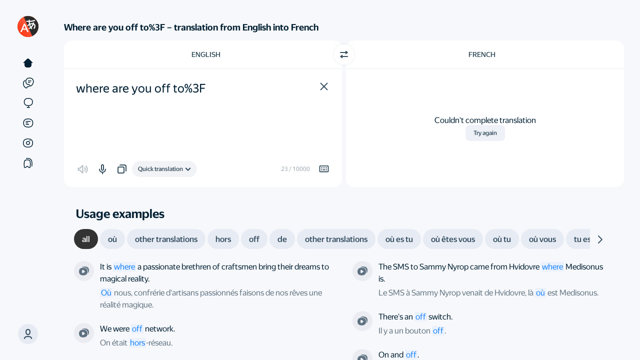

--- FILE ---
content_type: text/javascript
request_url: https://static-mon.yandex.net/static/main.js?pid=translate.yandex.ru
body_size: 28469
content:
"use strict";var __webpack_modules__={5120:function(e,t){Object.defineProperty(t,"__esModule",{value:!0}),t.getAndroidVersion=void 0,t.getAndroidVersion=function(e){void 0===e&&(e=window);var t=e.navigator.userAgent,n=t.indexOf("Android");return-1===n?-1:parseFloat(t.slice(n+8))}},5084:function(e,t,n){Object.defineProperty(t,"__esModule",{value:!0}),t.getBrowserName=void 0;var o=n(4523);t.getBrowserName=function(e){void 0===e&&(e=window);var t=(0,o.getUserAgent)(e),n=t.match(/(opera|chrome|safari|firefox|ucbrowser|msie|trident(?=\/))\/?\s*(\d+)/i)||[];if(/trident/i.test(n[1]))return"MSIE";if("Chrome"===n[1]){var r=t.match(/\b(OPR|Edge|YaBrowser)\/(\d+)/);if(null!==r)return r[1].replace("OPR","Opera")}return n[1]}},4523:function(e,t){Object.defineProperty(t,"__esModule",{value:!0}),t.getUserAgent=void 0,t.getUserAgent=function(e){void 0===e&&(e=window);try{return(e.navigator||{}).userAgent||""}catch(e){return""}}},3346:function(e,t,n){Object.defineProperty(t,"__esModule",{value:!0}),t.getIOSVersion=void 0;var o=n(8754);t.getIOSVersion=function(e){if(void 0===e&&(e=window),(0,o.getIsIOS)(e)&&e.navigator){var t=e.navigator.platform;if(t&&/iP(hone|od|ad)/.test(t)){var n=e.navigator.appVersion.match(/OS (\d+)_(\d+)_?(\d+)?/);if(n)return parseInt(n[1],10)}}return-1}},8679:function(e,t,n){Object.defineProperty(t,"__esModule",{value:!0}),t.getIfIsAndroid=void 0;var o=n(4447);t.getIfIsAndroid=function(e){void 0===e&&(e=window);var t=e.navigator.userAgent,n=void 0===t?"":t,r=/Android/.test(n),i=(0,o.isWindowsPhone)(e),a=/com\.yandex\.mobile\.metrica\.ads\.sdk.*?Android/.test(n);return r&&!i||a}},9213:function(e,t,n){Object.defineProperty(t,"__esModule",{value:!0}),t.isAndroidTV=void 0;var o=n(1816);t.isAndroidTV=function(e){return!!(0,o.isNonEmptyString)(e)&&e.toLowerCase().indexOf("androidtv")>=0}},6348:function(e,t,n){Object.defineProperty(t,"__esModule",{value:!0}),t.getIsAppleTouchDevice=void 0;var o=n(662);t.getIsAppleTouchDevice=function(e){return void 0===e&&(e=window),/Apple/.test(e.navigator.vendor)&&(0,o.getIsTouchScreenDevice)(e)}},6448:function(e,t,n){Object.defineProperty(t,"__esModule",{value:!0}),t.getIsChrome=void 0;var o=n(6926);t.getIsChrome=function(e){return void 0===e&&(e=window),/Chrome/.test(e.navigator.userAgent)&&/Google Inc/.test(e.navigator.vendor)&&!(0,o.getIsYaBrowser)(e)}},2059:function(e,t){Object.defineProperty(t,"__esModule",{value:!0}),t.isFirefox=void 0;t.isFirefox=function(e){return void 0===e&&(e=window),/firefox/.test(e.navigator.userAgent.toLowerCase())}},483:function(e,t,n){Object.defineProperty(t,"__esModule",{value:!0}),t.isHDPIScreen=void 0;var o=n(6830);t.isHDPIScreen=function(e){return void 0===e&&(e=window),(0,o.getPixelRatio)(e)>1}},8754:function(e,t,n){Object.defineProperty(t,"__esModule",{value:!0}),t.getIsIOS=void 0;var o=n(6364);t.getIsIOS=function(e){void 0===e&&(e=window);var t=e.navigator.userAgent.toLowerCase();return/ipad|iphone|ipod/.test(t)&&!e.MSStream&&!(0,o.isUCBrowser)(e)}},5389:function(e,t,n){Object.defineProperty(t,"__esModule",{value:!0}),t.getIsIphone=void 0;var o=n(4523),r=n(8754);t.getIsIphone=function(e){return void 0===e&&(e=window),(0,r.getIsIOS)(e)&&(0,o.getUserAgent)(e).toLowerCase().indexOf("iphone")>-1}},413:function(e,t){Object.defineProperty(t,"__esModule",{value:!0}),t.isMobile=t.getIsMobile=void 0;t.getIsMobile=function(e){return/Mobi|Android/i.test(e)};t.isMobile=function(e){return void 0===e&&(e=window),(0,t.getIsMobile)(e.navigator.userAgent)}},6060:function(e,t,n){Object.defineProperty(t,"__esModule",{value:!0}),t.isPhone=void 0;var o=n(4523),r=n(8679),i=n(5389);t.isPhone=function(e){return void 0===e&&(e=window),(0,i.getIsIphone)(e)||(0,r.getIfIsAndroid)(e)&&(0,o.getUserAgent)(e).toLowerCase().indexOf("mobile")>-1}},9796:function(e,t,n){Object.defineProperty(t,"__esModule",{value:!0}),t.getIsSafari=void 0;var o=n(4523);t.getIsSafari=function(e){void 0===e&&(e=window);var t=(0,o.getUserAgent)(e).toLowerCase();if(t.indexOf("android")>-1)return!1;var n=t.replace(/\(.+?\)/gi,"").split(" ").map((function(e){return e.trim().split("/")[0]})).filter((function(e){return e&&"mobile"!==e}));return 4===n.length&&"mozilla"===n[0]&&"applewebkit"===n[1]&&"version"===n[2]&&"safari"===n[3]}},6480:function(e,t,n){Object.defineProperty(t,"__esModule",{value:!0}),t.getIsSafariBasedBrowser=void 0;var o=n(6348),r=n(8754),i=n(9796);t.getIsSafariBasedBrowser=function(e){return void 0===e&&(e=window),(0,i.getIsSafari)(e)||(0,r.getIsIOS)(e)||(0,o.getIsAppleTouchDevice)(e)}},2798:function(e,t,n){Object.defineProperty(t,"__esModule",{value:!0}),t.isSmartTV=void 0;var o=n(8571),r=n(2849),i=n(8108),a=n(9213);t.isSmartTV=function(e){return(0,o.isWebOS)(e)||(0,r.isTizen)(e)||(0,i.isVIDAA)(e)||(0,a.isAndroidTV)(e)}},2849:function(e,t,n){Object.defineProperty(t,"__esModule",{value:!0}),t.isTizen=void 0;var o=n(1816);t.isTizen=function(e){return!!(0,o.isNonEmptyString)(e)&&e.toLowerCase().indexOf("tizen")>-1}},3677:function(e,t){Object.defineProperty(t,"__esModule",{value:!0}),t.hasTouchEvents=void 0,t.hasTouchEvents=function(e){return"ontouchstart"in e}},662:function(e,t,n){Object.defineProperty(t,"__esModule",{value:!0}),t.getIsTouchScreenDevice=void 0;var o=n(3677);t.getIsTouchScreenDevice=function(e){return void 0===e&&(e=window),(0,o.hasTouchEvents)(e)}},6364:function(e,t){Object.defineProperty(t,"__esModule",{value:!0}),t.isUCBrowser=void 0;t.isUCBrowser=function(e){return void 0===e&&(e=window),e.navigator.userAgent.indexOf("UCBrowser")>-1}},8108:function(e,t,n){Object.defineProperty(t,"__esModule",{value:!0}),t.isVIDAA=void 0;var o=n(1816);t.isVIDAA=function(e){return!!(0,o.isNonEmptyString)(e)&&(e.indexOf("VIDAA")>-1||e.indexOf("Hisense")>-1)}},8571:function(e,t,n){Object.defineProperty(t,"__esModule",{value:!0}),t.isWebOS=void 0;var o=n(1816);t.isWebOS=function(e){return!!(0,o.isNonEmptyString)(e)&&e.toLowerCase().indexOf("web0s")>-1}},4447:function(e,t){Object.defineProperty(t,"__esModule",{value:!0}),t.isWindowsPhone=void 0;t.isWindowsPhone=function(e){return void 0===e&&(e=window),/Windows Phone/i.test(e.navigator.userAgent)}},6926:function(e,t,n){Object.defineProperty(t,"__esModule",{value:!0}),t.getIsYaBrowser=void 0;var o=n(4523);t.getIsYaBrowser=function(e){return void 0===e&&(e=window),/YaBrowser/.test((0,o.getUserAgent)(e))}},2933:function(e,t){Object.defineProperty(t,"__esModule",{value:!0}),t.getPixelRatio=void 0,t.getPixelRatio=function(e){return void 0===e&&(e=window),e.devicePixelRatio||e.screen.deviceXDPI&&e.screen.deviceXDPI/e.screen.logicalXDPI||1}},6830:function(e,t,n){Object.defineProperty(t,"__esModule",{value:!0}),t.getPixelRatio=void 0;var o=n(2933);Object.defineProperty(t,"getPixelRatio",{enumerable:!0,get:function(){return o.getPixelRatio}})},6721:function(e,t,n){Object.defineProperty(t,"__esModule",{value:!0}),t.testProperty=void 0;var o=n(6126);t.testProperty=function(e,t){if(void 0===t&&(t=o.cssPrefixes),!e)return!1;var n=e.split(":"),r=n[0],i=n[1];if(i||(i="none"),window.CSS&&window.CSS.supports){for(var a=0;a<t.length;a++)if(window.CSS.supports(t[a]+r,i))return!0;return!1}var c=new Image;for(a=0;a<t.length;a++)if(c.style.cssText="".concat(t[a]+r,":").concat(i),c.style.length)return!0;return!1}},5154:function(e,t,n){Object.defineProperty(t,"__esModule",{value:!0}),t.IS_BROKEN_MATH_RANDOM=void 0;var o=n(3245);t.IS_BROKEN_MATH_RANDOM=!((0,o.checkNativeCode)(Math.random)&&Math.random()!=Math.random())},7537:function(e,t,n){Object.defineProperty(t,"__esModule",{value:!0}),t.random=void 0;var o=n(5154),r=n(8364);t.random=o.IS_BROKEN_MATH_RANDOM?r.pseudoRandom:function(){return Math.random()}},8364:function(e,t,n){Object.defineProperty(t,"__esModule",{value:!0}),t.pseudoRandom=void 0;var o=n(7546),r=2147483647,i=Date.now()*(0,o.performanceNow)()%r;t.pseudoRandom=function(){return((i=16807*i%r)-1)/2147483646}},3245:function(e,t){Object.defineProperty(t,"__esModule",{value:!0}),t.checkNativeCode=void 0,t.checkNativeCode=function(e,t){if(!e||!e.toString)return!1;try{var n=e.toString(),o=/\[native code\]/.test(n)||/\/\* source code not available \*\//.test(n);return o}catch(e){return!1}}},9750:function(e,t,n){Object.defineProperty(t,"__esModule",{value:!0}),t.checkNativeJSON=t.getNativeJSON=t.extractJSONFromIframe=void 0;var o,r=n(6388),i=n(5412),a=n(3245);t.extractJSONFromIframe=function(e){void 0===e&&(e=document.body);var t=(0,r.createHiddenFriendlyIFrame)(e);return{JSON:t.contentWindow.JSON,clean:function(){return(0,i.removeIframe)(t)}}},t.getNativeJSON=function(e){return void 0===e&&(e=window),void 0===o&&(o=s(e)?e.JSON:{stringify:c("stringify"),parse:c("parse")}),o};var c=function(e){return function(n){var o=(0,t.extractJSONFromIframe)(),r=o.JSON,i=o.clean;try{switch(e){case"parse":return r.parse(n);case"stringify":return r.stringify(n);default:return}}finally{i()}}};function s(e){return void 0===e&&(e=window),e.JSON&&(0,a.checkNativeCode)(e.JSON.stringify)&&(0,a.checkNativeCode)(e.JSON.parse)}t.checkNativeJSON=s},4529:function(e,t,n){Object.defineProperty(t,"__esModule",{value:!0}),t.getObjectKeys=void 0;var o=n(5006);t.getObjectKeys=function(e){if("function"==typeof Object.keys)return Object.keys(e);var t=[];for(var n in e)(0,o.hasOwnProperty)(e,n)&&t.push(n);return t}},5006:function(e,t){Object.defineProperty(t,"__esModule",{value:!0}),t.hasOwnProperty=void 0,t.hasOwnProperty=function(e,t){return Object.prototype.hasOwnProperty.call(e,t)}},6398:function(e,t){Object.defineProperty(t,"__esModule",{value:!0}),t.indexOf=void 0;t.indexOf=function(e,t,o,r){void 0===o&&(o=0),void 0===r&&(r=n);for(var i=o;i<e.length;i++)if(r(e[i],t))return i;return-1};var n=function(e,t){return e===t}},990:function(e,t,n){Object.defineProperty(t,"__esModule",{value:!0}),t.getDeviceName=t.getBrowserName=t.testProperty=t.isHDPIScreen=t.isPhone=t.isMobile=t.isWindowsPhone=t.androidVersion=t.isAndroid=t.iOSVersion=t.isIOS=t.isUCBrowser=t.isYaBrowser=t.isChrome=t.isFirefox=t.isSafariBasedBrowser=t.isSafari=void 0;var o=n(5120),r=n(3346),i=n(8679),a=n(6448),c=n(2059),s=n(483),u=n(8754),d=n(413),l=n(6060),f=n(9796),p=n(6480),v=n(6364),y=n(4447),h=n(6926),g=window;t.isSafari=(0,f.getIsSafari)(g),t.isSafariBasedBrowser=(0,p.getIsSafariBasedBrowser)(g),t.isFirefox=(0,c.isFirefox)(g),t.isChrome=(0,a.getIsChrome)(g),t.isYaBrowser=(0,h.getIsYaBrowser)(g),t.isUCBrowser=(0,v.isUCBrowser)(g),t.isIOS=(0,u.getIsIOS)(g),t.iOSVersion=(0,r.getIOSVersion)(g),t.isAndroid=(0,i.getIfIsAndroid)(g),t.androidVersion=(0,o.getAndroidVersion)(g),t.isWindowsPhone=(0,y.isWindowsPhone)(g),t.isMobile=(0,d.isMobile)(g),t.isPhone=(0,l.isPhone)(g),t.isHDPIScreen=(0,s.isHDPIScreen)(g);var _=n(6721);Object.defineProperty(t,"testProperty",{enumerable:!0,get:function(){return _.testProperty}});var b=n(5084);Object.defineProperty(t,"getBrowserName",{enumerable:!0,get:function(){return b.getBrowserName}}),t.getDeviceName=function(){return(t.isPhone?"phone":t.isMobile&&"tablet")||"desktop"}},9492:function(e,t,n){var o=this&&this.__assign||function(){return o=Object.assign||function(e){for(var t,n=1,o=arguments.length;n<o;n++)for(var r in t=arguments[n])Object.prototype.hasOwnProperty.call(t,r)&&(e[r]=t[r]);return e},o.apply(this,arguments)};Object.defineProperty(t,"__esModule",{value:!0}),t.deleteCookie=t.getCookie=t.setCookie=void 0;var r=n(9035);t.setCookie=function(e,t,n,o){void 0===o&&(o={}),(0,r.isDate)(o.expires)&&(o.expires=o.expires.toUTCString()),void 0===o.path&&(o.path="/");var i="";for(var a in o)o[a]&&(i+="; "+a,!0!==o[a]&&(i+="="+o[a]));try{var c="".concat(encodeURIComponent(String(t)),"=").concat(encodeURIComponent(String(n)));return e.cookie=c+i}catch(e){return}};t.getCookie=function(e,t){var n=[];try{n=e.cookie?e.cookie.split("; "):[]}catch(e){}for(var o,r=/(%[0-9A-Z]{2})+/g,i=0;i<n.length;i++){var a=n[i].split("="),c=a.slice(1).join("=");try{var s=a[0].replace(r,decodeURIComponent);if(c.replace(r,decodeURIComponent),t===s){o=decodeURIComponent(c);break}}catch(e){return}}return o};t.deleteCookie=function(e,n,r){(0,t.setCookie)(e,n,"",o(o({},r),{expires:new Date(0)}))}},1338:function(e,t,n){Object.defineProperty(t,"__esModule",{value:!0}),t.createFriendlyIFrame=void 0;var o=n(7594),r=n(7948);t.createFriendlyIFrame=function(e,t){var n=e.ownerDocument.createElement("iframe");if(t&&(0,o.setAttributes)(n,t),n.scrolling="no",n.setAttribute("allowfullscreen",""),n.style.display="block",e.appendChild(n),void 0!==n.contentDocument&&null!==n.contentDocument)return n.contentDocument.open(),n.contentDocument.close(),n.contentDocument.body.style.margin="0",n.style.borderWidth="0",n.contentDocument.body.style.width="100%",n.contentDocument.body.style.height="100%",n;(0,r.removeNodeFromParent)(n)}},6126:function(e,t){Object.defineProperty(t,"__esModule",{value:!0}),t.cssPrefixes=t.prefixes=void 0,t.prefixes=["","webkit","moz","o","ms"],t.cssPrefixes=["","-webkit-","-ms-","-moz-","-o-"]},6429:function(e,t,n){Object.defineProperty(t,"__esModule",{value:!0}),t.dateNow=void 0;var o=n(1048),r=Date&&(0,o.isFunction)(Date.now);t.dateNow=r?function(){return Date.now()}:function(){return(new Date).getTime()}},5165:function(e,t,n){Object.defineProperty(t,"__esModule",{value:!0}),t.getRootNode=void 0;var o=n(1048);t.getRootNode=function(e){var t=e.getRootNode;if((0,o.isFunction)(t))return t.call(e);for(var n=e;n.parentNode;)n=n.parentNode;return n}},3111:function(e,t){Object.defineProperty(t,"__esModule",{value:!0}),t.getStyle=void 0,t.getStyle=function(e,t){return void 0===t&&(t=window),("function"==typeof t.getComputedStyle?t.getComputedStyle(e,null):e.currentStyle)||{}}},1469:function(e,t,n){Object.defineProperty(t,"__esModule",{value:!0}),t.isNodeInDom=void 0;var o=n(5165),r=n(5438),i=n(8601);t.isNodeInDom=function(e){for(var t=e.ownerDocument&&e.ownerDocument.defaultView?e.ownerDocument.defaultView:window,n=e;n;){if(n&&t.document.body.contains(n))return!0;var a=(0,o.getRootNode)(n);if(!(0,i.isShadowRoot)(a)||!(0,r.isRealHTMLElement)(a.host))return!1;n=a.host}return!1}},5438:function(e,t,n){Object.defineProperty(t,"__esModule",{value:!0}),t.isRealHTMLElement=void 0;var o=n(3111);t.isRealHTMLElement=function(e){try{return"display"in(0,o.getStyle)(e)}catch(e){return!1}}},8601:function(e,t,n){Object.defineProperty(t,"__esModule",{value:!0}),t.isShadowRoot=void 0;var o=n(2770);t.isShadowRoot=function(e){return!!e&&"ShadowRoot"===(0,o.getInternalClass)(e)}},2770:function(e,t){Object.defineProperty(t,"__esModule",{value:!0}),t.getInternalClass=void 0;var n={}.toString,o=/\[object (\w+)\]/;t.getInternalClass=function(e){var t=n.call(e);if(!t)return null;var r=t.match(o);if(!r)return null;var i=r[1];return i||null}},6388:function(e,t,n){Object.defineProperty(t,"__esModule",{value:!0}),t.createHiddenFriendlyIFrame=void 0;var o=n(1338);t.createHiddenFriendlyIFrame=function(e){var t=(0,o.createFriendlyIFrame)(e);return t.width="0",t.height="0",t.style.position="absolute",t}},5412:function(e,t,n){Object.defineProperty(t,"__esModule",{value:!0}),t.removeIframe=void 0;var o=n(7948);t.removeIframe=function(e){e.src="",(0,o.removeNodeFromParent)(e)}},9035:function(e,t,n){Object.defineProperty(t,"__esModule",{value:!0}),t.isDate=void 0;var o=n(2770);t.isDate=function(e){return e instanceof Date||"Date"===(0,o.getInternalClass)(e)}},1048:function(e,t,n){Object.defineProperty(t,"__esModule",{value:!0}),t.isFunction=void 0;var o=n(2770);t.isFunction=function(e){return"function"==typeof e||"Function"===(0,o.getInternalClass)(e)}},7546:function(e,t,n){Object.defineProperty(t,"__esModule",{value:!0}),t.performanceNow=t.performanceNowShim=t.isPerformanceNowSupported=void 0;var o=n(6429),r=n(1048),i="undefined"==typeof window?void 0:window.performance;t.isPerformanceNowSupported=i&&(0,r.isFunction)(i.now);var a=i&&i.timing&&i.timing.navigationStart?i.timing.navigationStart:(0,o.dateNow)(),c=0;t.performanceNowShim=function(){var e=(0,o.dateNow)()-a;return c=Math.max(e,c)},t.performanceNow=t.isPerformanceNowSupported?function(){return i.now()}:function(){return(0,t.performanceNowShim)()}},7948:function(e,t){Object.defineProperty(t,"__esModule",{value:!0}),t.removeNodeFromParent=void 0,t.removeNodeFromParent=function(e){if(e){var t=e.parentElement;t&&t.removeChild(e)}}},7594:function(e,t,n){Object.defineProperty(t,"__esModule",{value:!0}),t.setAttributes=void 0;var o=n(4529);t.setAttributes=function(e,t){e&&(0,o.getObjectKeys)(t).forEach((function(n){var o=t[n];null===o?e.removeAttribute(n):e.setAttribute(n,o)}))}},1816:function(e,t,n){Object.defineProperty(t,"__esModule",{value:!0}),t.isNonEmptyString=void 0;var o=n(2191);t.isNonEmptyString=function(e){return(0,o.isString)(e)&&e.length>0}},2191:function(e,t){Object.defineProperty(t,"__esModule",{value:!0}),t.isString=void 0,t.isString=function(e){return"string"==typeof e}},9977:function(e,t){Object.defineProperty(t,"__esModule",{value:!0}),t.startsWith=void 0,t.startsWith=function(e,t){return t===e.substring(0,t.length)}},6139:function(e,t,n){Object.defineProperty(t,"__esModule",{value:!0}),t.getUserAgent=void 0;var o=n(9871);t.getUserAgent=function(e){var t=(0,o.getWinContext)(e);try{return(t.navigator||{}).userAgent||""}catch(e){return""}}},4562:function(e,t){Object.defineProperty(t,"__esModule",{value:!0}),t.isFirefox=void 0;t.isFirefox=function(e){return void 0===e&&(e=window),/firefox/.test(e.navigator.userAgent.toLowerCase())}},2903:function(e,t,n){Object.defineProperty(t,"__esModule",{value:!0}),t.isMobile=void 0;var o=n(6375);t.isMobile=(0,o.isMobile)()},6375:function(e,t,n){Object.defineProperty(t,"__esModule",{value:!0}),t.isMobile=void 0;var o=n(2798);t.isMobile=function(e){void 0===e&&(e=window);var t=e.navigator.userAgent,n="string"==typeof t&&t.includes("Mac")&&"ontouchend"in document;return!(0,o.isSmartTV)(t)&&(n||/Mobi|Android|iPad/i.test(t))}},4947:function(e,t,n){Object.defineProperty(t,"__esModule",{value:!0}),t.getIsSafari=void 0;var o=n(6139);t.getIsSafari=function(e){void 0===e&&(e=window);var t=(0,o.getUserAgent)(e).toLowerCase();if(t.indexOf("android")>-1)return!1;var n=t.replace(/\(.+?\)/gi,"").split(" ").map((function(e){return e.trim().split("/")[0]})).filter((function(e){return e&&"mobile"!==e}));return 4===n.length&&"mozilla"===n[0]&&"applewebkit"===n[1]&&"version"===n[2]&&"safari"===n[3]}},5179:function(e,t){Object.defineProperty(t,"__esModule",{value:!0}),t.getHasObjectDefineProperty=void 0;t.getHasObjectDefineProperty=function(e){void 0===e&&(e=window);var t=e.Object;try{var n={};return t.defineProperty(n,"sentinel",{}),"sentinel"in n}catch(e){return!1}}},9871:function(e,t){Object.defineProperty(t,"__esModule",{value:!0}),t.getWinContext=void 0;var n={navigator:{userAgent:""},location:{search:"",hash:""}};t.getWinContext=function(e){return e||("undefined"!=typeof window?window:n)}},5972:function(e,t){Object.defineProperty(t,"__esModule",{value:!0}),t.checkNativeCode=void 0,t.checkNativeCode=function(e,t){if(!e||!e.toString)return!1;try{var n=e.toString(),o=/\[native code\]/.test(n)||/\/\* source code not available \*\//.test(n);return o}catch(e){return!1}}},3278:function(e,t,n){Object.defineProperty(t,"__esModule",{value:!0}),t.getNativeMethod=void 0;var o=n(5972);t.getNativeMethod=function(e,t){var n=e[t];if(!(0,o.checkNativeCode)(n)){var r=n;try{delete e[t];var i=e[t];"function"==typeof i&&(n=i),e[t]=r}catch(e){}}return n}},3405:function(e,t,n){Object.defineProperty(t,"__esModule",{value:!0}),t.forOwn=void 0;var o=n(3664);t.forOwn=function(e,t,n){for(var r in e)(0,o.hasOwnProperty)(e,r)&&t.call(n,e[r],r,e)}},3490:function(e,t,n){Object.defineProperty(t,"__esModule",{value:!0}),t.getObjectKeys=void 0;var o=n(3664);t.getObjectKeys=function(e){if("function"==typeof Object.keys)return Object.keys(e);var t=[];for(var n in e)(0,o.hasOwnProperty)(e,n)&&t.push(n);return t}},3664:function(e,t){Object.defineProperty(t,"__esModule",{value:!0}),t.hasOwnProperty=void 0,t.hasOwnProperty=function(e,t){return Object.prototype.hasOwnProperty.call(e,t)}},9010:function(e,t){function n(e){return n="function"==typeof Symbol&&"symbol"==typeof Symbol.iterator?function(e){return typeof e}:function(e){return e&&"function"==typeof Symbol&&e.constructor===Symbol&&e!==Symbol.prototype?"symbol":typeof e},n(e)}Object.defineProperty(t,"__esModule",{value:!0}),t.isObject=void 0,t.isObject=function(e){var t=n(e);return Boolean(e)&&("object"===t||"function"===t)}},6555:function(e,t,n){Object.defineProperty(t,"__esModule",{value:!0}),t.get=void 0;var o=n(9010);t.get=function(e,t){for(var n=0,r=t.split(".");n<r.length;n++){var i=r[n];if(!(0,o.isObject)(e)){e=void 0;break}e=e[i]}return e}},7802:function(e,t){Object.defineProperty(t,"__esModule",{value:!0}),t.M=void 0,t.M={"detect": {"links": [{"type": "head", "src": "https://yandex.ru/ads/system/context.js"}], "trusted": [], "custom": ["<div class=\"adbanner\" id=\"AdFox_banner\"></div>", "<div class=\"advblock\" id=\"yandex_ad\"></div>", "<div class=\"b-adv\" id=\"yandex_rtb\"></div>", "<div class=\"b-banner\"></div>", "<div class=\"bannerad\"></div>", "<div class=\"pagead\"></div>", "<div class=\"pub_300x250m\"></div>", "<div class=\"pub_728x90\"></div>", "<div class=\"reklama\"></div>", "<div class=\"sideads\"></div>", "<div class=\"smart-info-wrapper\"></div>", "<div class=\"sponsoredlinks\"></div>", "<div class=\"text-ad\"></div>"], "iframes": []}, "pid": "translate.yandex.ru", "extuidCookies": ["addruid", "addruid"], "cookieMatching": {"publisherTag": "", "types": [], "redirectUrl": "//an.yandex.ru/mapuid/", "imageUrl": "https://statchecker.yandex.ru/mapuid/", "publisherKey": "eyJ0eXAiOi", "cryptedUidUrl": "https://http-check-headers.yandex.ru", "cryptedUidCookie": "crookie", "cryptedUidTTL": 336}, "cookieDomain": {"type": 0, "list": []}, "countToXhr": false, "cookieTTL": 336, "log": {"percent": 0}, "rtbRequestViaScript": false, "treeProtection": {"enabled": false}, "hideMetaArgsUrlMaxSize": 3100, "disableShadow": false, "renderWidgetWithoutSD": false, "renderTGAWithoutSD": false, "renderMediaWithoutSD": false, "enabledSendBeacon": false, "cookieName": "trnsl-prod-bltsr", "deprecatedCookies": ["instruction", "computer", "HgGedof", "involved", "engineering", "telecommunications", "discussion", "substantial", "specific", "engineer", "adequate", "Silver", "Mercury", "Bismuth", "Silicon", "Tennessine", "Zinc", "Sulfur", "Nickel", "Radon", "Manganese", "LBCBNrZSu", "VTouhmwR", "TbwgcPzRMgzVo", "liPkbtFdIkYqc", "HOhdORSx", "EMCzniGaQ", "PIwsfZeu", "FxuGQqNNo", "sMLIIeQQeFnYt", "pClnKCSBXcHUp", "tCTmkfFoXn", "zmFQeXtI", "ScSvCIlBC", "kNAcVGYFWhx", "jsOmqPGh", "OqYspIFcUpLY", "XcfPaDInQpzKj", "hcxWnzbUzfz", "MGphYZof", "NBgfDVFir", "qgZTpupNMGJBM", "mcBaGDt", "BgeeyNoBJuyII", "orrXTfJaS", "FgkKdCjPqoMFm", "EIXtkCTlX", "KIykI", "JPIqApiY"], "hideLinks": false, "invertedCookieEnabled": true, "removeAttributeId": false, "blockToIframeSelectors": [], "detectLogPortion": 50, "additionalParams": {}, "encode": {"key": "HuW1vDGd3UAQBwQgp58WL_4jORkRw3Zosuoy3ItQv7r-awntClBW_N3KvPRu_ToDJwyBgYgKYWEpcbo0K7ok_g=="},"fn":{"encodeCSS":function(className){var base64alphabet='ABCDEFGHIJKLMNOPQRSTUVWXYZabcdefghijklmnopqrstuvwxyz0123456789-_=';function decodeUInt8String(input){var output=[];var i=0;while(i<input.length){var enc1=base64alphabet.indexOf(input.charAt(i++));var enc2=base64alphabet.indexOf(input.charAt(i++));var enc3=base64alphabet.indexOf(input.charAt(i++));var enc4=base64alphabet.indexOf(input.charAt(i++));var chr1=(enc1<<2)|(enc2 >> 4);var chr2=((enc2&15)<<4)|(enc3 >> 2);var chr3=((enc3&3)<<6)|enc4;output.push(String.fromCharCode(chr1));if(enc3!==64){output.push(String.fromCharCode(chr2));}if(enc4!==64){output.push(String.fromCharCode(chr3));}}return output.join('');}function encodeUInt8String(input){var output='';var i=0;while(i<input.length){var chr1=input.charCodeAt(i++);var chr2=input.charCodeAt(i++);var chr3=input.charCodeAt(i++);var enc1=chr1 >> 2;var enc2=((chr1&3)<<4)|(chr2 >> 4);var enc3=((chr2&15)<<2)|(chr3 >> 6);var enc4=chr3&63;if(isNaN(chr2)){enc3=enc4=64;} else if(isNaN(chr3)){enc4=64;}output=output+base64alphabet.charAt(enc1)+base64alphabet.charAt(enc2)+base64alphabet.charAt(enc3)+base64alphabet.charAt(enc4);}return output;}function getKey(){return decodeUInt8String("HuW1vDGd3UAQBwQgp58WL_4jORkRw3Zosuoy3ItQv7r-awntClBW_N3KvPRu_ToDJwyBgYgKYWEpcbo0K7ok_g==");}function xor(data,key){var result=[];for(var i=0; i<data.length; i++){var xored=data.charCodeAt(i)^key.charCodeAt(i%key.length);result.push(String.fromCharCode(xored));}return result.join('');}function cropEquals(base64){return base64.replace(/=+$/,'');}function encode(url){var xoredUrl=xor(url,getKey());return cropEquals(encodeUInt8String(xoredUrl));}var encoded=encode(className);var CHAR_CODE_A='a'.charCodeAt(0);var firstChar=String.fromCharCode(getKey().charCodeAt(0)%26+CHAR_CODE_A);return(firstChar+encoded).replace(/-/g,'a');},"encodeUrl":function(url){var seed="a48988";var base64alphabet='ABCDEFGHIJKLMNOPQRSTUVWXYZabcdefghijklmnopqrstuvwxyz0123456789-_=';function decodeUInt8String(input){var output=[];var i=0;while(i<input.length){var enc1=base64alphabet.indexOf(input.charAt(i++));var enc2=base64alphabet.indexOf(input.charAt(i++));var enc3=base64alphabet.indexOf(input.charAt(i++));var enc4=base64alphabet.indexOf(input.charAt(i++));var chr1=(enc1<<2)|(enc2 >> 4);var chr2=((enc2&15)<<4)|(enc3 >> 2);var chr3=((enc3&3)<<6)|enc4;output.push(String.fromCharCode(chr1));if(enc3!==64){output.push(String.fromCharCode(chr2));}if(enc4!==64){output.push(String.fromCharCode(chr3));}}return output.join('');}function encodeUInt8String(input){var output='';var i=0;while(i<input.length){var chr1=input.charCodeAt(i++);var chr2=input.charCodeAt(i++);var chr3=input.charCodeAt(i++);var enc1=chr1 >> 2;var enc2=((chr1&3)<<4)|(chr2 >> 4);var enc3=((chr2&15)<<2)|(chr3 >> 6);var enc4=chr3&63;if(isNaN(chr2)){enc3=enc4=64;} else if(isNaN(chr3)){enc4=64;}output=output+base64alphabet.charAt(enc1)+base64alphabet.charAt(enc2)+base64alphabet.charAt(enc3)+base64alphabet.charAt(enc4);}return output;}function repeat(str,count){var result=[];for(var i=0; i<count; i++){result.push(str);}return result.join('');}function getKey(){return decodeUInt8String("HuW1vDGd3UAQBwQgp58WL_4jORkRw3Zosuoy3ItQv7r-awntClBW_N3KvPRu_ToDJwyBgYgKYWEpcbo0K7ok_g==");}function xor(data,key){var result=[];for(var i=0; i<data.length; i++){var xored=data.charCodeAt(i)^key.charCodeAt(i%key.length);result.push(String.fromCharCode(xored));}return result.join("");}function cropEquals(base64){return base64.replace(/=+$/,"");}function encode(url){var xoredUrl=xor(url,getKey());return cropEquals(encodeUInt8String(xoredUrl));}var sdr=613438393838;function getRandomInt(min,max){sdr=(sdr*73)%9949;var rand=min+(sdr/9950)*(max+1-min);rand=Math.floor(rand);return rand;}function getRandomChar(from,to){from=from||"a";to=to||"z";var charCode=getRandomInt(from.charCodeAt(0),to.charCodeAt(0));return String.fromCharCode(charCode);}function mixWithSlashes(encodedUrl){var CHUNK_LENGTH=7;var urlParts=encodedUrl.match(/.{1,7}/g);if(urlParts===null){return encodedUrl;}var urlTemplate=[["/", 1]];var symbolsToInsert='';var symbolsToInsertSet='';for(var i=0; i<urlTemplate.length; i++){symbolsToInsert+=repeat(urlTemplate[i][0],urlTemplate[i][1]);symbolsToInsertSet+=urlTemplate[i][0];}for(var i=0; i<urlParts.length-1&&i<symbolsToInsert.length; i++){var positionToInsert=getRandomInt(1,CHUNK_LENGTH-1);var part=urlParts[i].split("");part.splice(positionToInsert,0,symbolsToInsert[i]);urlParts[i]=part.join("");}var url=urlParts.join("");if(symbolsToInsertSet.indexOf('&')!==-1){return url.replace(/&(lt|gt)/ig,'$1');}else{return url}}function cryptNumber(num,minEncryptedLength){var k=seed.charCodeAt(0);var b=seed.charCodeAt(5);var result=(num*k+b).toString().split("");while(result.length<minEncryptedLength){var positionToInsert=getRandomInt(0,result.length);var charToInsert=getRandomChar();result.splice(positionToInsert,0,charToInsert);}result.push("/");return result.join("");}function expandUrl(url,minLengthDecoded){if(minLengthDecoded > url.length){var symbolsToGenerate=Math.max(minLengthDecoded-url.length-1,0); var randomSymbols="";for(var i=0; i<symbolsToGenerate; i++){randomSymbols+=getRandomChar();}return url+" "+randomSymbols;}return url;}function isEncodedUrl(url){if(url.indexOf("a48988")===-1){return false;}if(/^(?:https?:)?\/\/[^/]+?(?:\/\_crpd\/|\/|\/naydex\/translate\-yandex\-ru\/)\w{9}\/?a48988./.test(url)){return true;}return false;}if(isEncodedUrl(url)){return url;}var expandedUrl=url+"__AAB_ORIGINaab-pub.s3.yandex.net__";var url_is_subdocument=false;if(/^(?:https?:)?\/\/yastat(?:ic)?\.net\/safeframe-bundles\/[\d.\-\/]*\/(?:protected\/)?render(?:_adb)?\.html$/.test(url)){expandedUrl=expandUrl(expandedUrl,2312); url_is_subdocument=true;} else if(/^(?:https?:)?\/\/cryprox\.yandex\.net\/bamboozled/.test(url)){expandedUrl="/bamboozled";} else{expandedUrl=expandUrl(expandedUrl,2312); }var encoded=encode(expandedUrl);var encodedLink=mixWithSlashes(encoded);var linkLength=encoded.length;var url_prefix="https://aab-pub.s3.yandex.net/_crpd/";if(/yastatic\.net\/(?:react|jquery|share2)\/.*?|yastatic\.net\/s3\/translate\/.*?|beta\-translate\.s3\.yandex\.net\/.*?|aab\-pub\.s3\.yandex\.net\/iframe\.html|favicon\.yandex\.net\/favicon.*?|(?:st\.)?yandexadexchange\.net\/.*?|avatars\-fast\.yandex\.net\/.*?|direct\.yandex\.ru\/\?partner|yastatic\.net\/islands\/.*?|(?:betastatic\.)?yastat(?:ic)?\.net\/(?:pcode(?:-static|-bundles|-dynamic|-native(?:-an|-bundles)?)?|partner-code(?:-bundles)?|vas-bundles|awaps-ad-sdk-js(?:-bundles)?|safeframe(?:-bundles)?|mraid(?:-bundles)?|yandex-video-player-iframe-api(?:-bundles)?)\/[\w\-._~:\/?#\[\]@!$&''()*+,;=.%{}\\]*?|(?:betastatic\.)?yastat(?:ic)?\.net\/.*(?:\.|%2[Ee])(?:(?:s|%73)(?:w|%77)(?:f|%66)|(?:h|%68)(?:t|%74)(?:m|%6[Dd])(?:l|%6[Cc])?)(?:(?:\?|%3[Ff]).*)?|(?:storage|avatars)\.mds\.yandex\.net\/.*?/.test(url)){url_prefix="https://yastatic.net/naydex/translate-yandex-ru/"; }if(url.indexOf('//')===0){url_prefix=url_prefix.replace(/^https?:/,'');}var prefix=url_prefix+cryptNumber(linkLength,9)+seed;var lastSlash=false?"/":"";var result=prefix+encodedLink+lastSlash;if(false&&url_is_subdocument){return result.replace(/^https?:/,'').replace(/(^\/\/)/,'').replace(/(.*?\/)/,'/');} else{return result;}},"decodeUrl":function(url){var base64alphabet='ABCDEFGHIJKLMNOPQRSTUVWXYZabcdefghijklmnopqrstuvwxyz0123456789-_=';function decodeUInt8String(input){var output=[];var i=0;input=input.replace(/[^A-Za-z0-9\-_=]/g,'');while(i<input.length){var enc1=base64alphabet.indexOf(input.charAt(i++));var enc2=base64alphabet.indexOf(input.charAt(i++));var enc3=base64alphabet.indexOf(input.charAt(i++));var enc4=base64alphabet.indexOf(input.charAt(i++));var chr1=(enc1<<2)|(enc2 >> 4);var chr2=((enc2&15)<<4)|(enc3 >> 2);var chr3=((enc3&3)<<6)|enc4;output.push(String.fromCharCode(chr1));if(enc3!==64){output.push(String.fromCharCode(chr2));}if(enc4!==64){output.push(String.fromCharCode(chr3));}}return output.join('');}function addEquals(base64){while(base64.length%4!==0){base64+='=';}return base64;}function getKey(){return decodeUInt8String("HuW1vDGd3UAQBwQgp58WL_4jORkRw3Zosuoy3ItQv7r-awntClBW_N3KvPRu_ToDJwyBgYgKYWEpcbo0K7ok_g==");}function xor(data,key){var result=[];for(var i=0; i<data.length; i++){var xored=data.charCodeAt(i)^key.charCodeAt(i%key.length);result.push(String.fromCharCode(xored));}return result.join('');}function decode(encodedUrl){var fullUrl=addEquals(encodedUrl);return xor(decodeUInt8String(fullUrl),getKey());}function isEncodedUrl(url){if(url.indexOf("a48988")===-1){return false;}if(/^(?:https?:)?\/\/[^/]+?(?:\/\_crpd\/|\/|\/naydex\/translate\-yandex\-ru\/)\w{9}\/?a48988./.test(url)){return true;}return false;}if(!isEncodedUrl(url)){return url;}var lastSymbolInUrl=url.slice(-1);var encodedUrl=url;if(false&&lastSymbolInUrl==="/"){encodedUrl=encodedUrl.slice(0,-1);}encodedUrl=encodedUrl.split("a48988")[1];encodedUrl=addEquals(encodedUrl.replace(/[\/?.=&!$()|*~\[\]^<>\\]/g,""));return decode(encodedUrl).replace(/\s[a-zA-Z\s]*$/,"").replace(/__AAB_ORIGIN.*?__/,"");},"isEncodedUrl":function(url){if(url.indexOf("a48988")===-1){return false;}if(/^(?:https?:)?\/\/[^/]+?(?:\/\_crpd\/|\/|\/naydex\/translate\-yandex\-ru\/)\w{9}\/?a48988./.test(url)){return true;}return false;}}}},5264:function(e,t,n){Object.defineProperty(t,"__esModule",{value:!0}),t.DetectCookieSetter=void 0;var o=n(365),r=n(9492),i=n(2262),a=n(5525),c=n(1713),s=function(){function e(e,t){var n=this;this.cookiesToSet=[],this.win=e,this.doc=t,(0,i.addEventListener)(e,"beforeunload",(function(){return n._setCookies()})),(0,i.addEventListener)(e,"pagehide",(function(){return n._setCookies()}))}return e.prototype.planCookieSet=function(e){e.name&&this.cookiesToSet.push({name:e.name,value:e.value,expires:e.expires,domain:this.getSLDWithSubdomains()})},e.prototype.planCookieDelete=function(e){return!(!e.name||void 0===(0,r.getCookie)(this.doc,e.name))&&(this._setCookie({name:e.name,value:e.value,domain:this.getSLDWithSubdomains()}),this.cookiesToSet.push({name:e.name,value:e.value,expires:new Date(0),domain:this.getSLDWithSubdomains()}),!0)},e.prototype.getCookiesToSet=function(){return this.cookiesToSet},e.prototype.getSLDWithSubdomains=function(){return".".concat((0,c.getSLD)(this.win.location.hostname))},e.prototype._setCookie=function(e){(0,a.setCookie)(this.doc,e.name,e.value,{expires:e.expires,domain:e.domain,secure:!0,sameSite:"None"})},e.prototype._setCookies=function(){var e=this;(0,o.forEach)(this.cookiesToSet,(function(t){return e._setCookie(t)}),this),this.cookiesToSet=[]},e}();t.DetectCookieSetter=s},3294:function(e,t){Object.defineProperty(t,"__esModule",{value:!0}),t.AdblockCookieMatchingType=t.AdblockConfigKeysForSsr=void 0,t.AdblockConfigKeysForSsr=["enabledSendBeacon"],function(e){e[e.doNotMatch=0]="doNotMatch",e[e.image=1]="image",e[e.refresh=2]="refresh",e[e.all=3]="all",e[e.scrumble=4]="scrumble"}(t.AdblockCookieMatchingType||(t.AdblockCookieMatchingType={}))},1454:function(e,t,n){Object.defineProperty(t,"__esModule",{value:!0}),t.config=void 0;var o=n(3294),r=n(7802).M,i={pid:"",encode:{key:""},detect:{links:[],custom:[],iframes:[]},cookieMatching:{publisherTag:"",publisherKey:"",types:[],type:o.AdblockCookieMatchingType.doNotMatch,redirectUrl:["//an.yand","ex.ru/map","uid/"].join(""),imageUrl:"/static/img/logo.gif/",cryptedUidUrl:"https://http-check-headers.yandex.ru",cryptedUidCookie:"crookie",cryptedUidTTL:336},blockerTests:{},additionalParams:{},cookieTTL:336,extuidCookies:[],debug:!1,force:!1,renderTGAWithoutSD:!1,renderMediaWithoutSD:!1,renderWidgetWithoutSD:!1,forcecry:{enabled:!1,expires:0,percent:0},treeProtection:{enabled:!1},countToXhr:!1,blockToIframeSelectors:[],pcodeDebug:!1};t.config="string"==typeof r?i:r},5525:function(e,t,n){Object.defineProperty(t,"__esModule",{value:!0}),t.setCookie=void 0;var o=n(9035);t.setCookie=function(e,t,n,r){if(void 0===r&&(r={}),""!==t&&""!==n&&("number"!=typeof n||isFinite(n))){(0,o.isDate)(r.expires)&&(r.expires=r.expires.toUTCString()),void 0===r.path&&(r.path="/");var i="";for(var a in r)r.hasOwnProperty(a)&&r[a]&&(i+="; "+a,!0!==r[a]&&(i+="="+r[a]));try{var c="".concat(String(t),"=").concat(String(n));return e.cookie=c+i}catch(e){return}}}},8112:function(e,t,n){Object.defineProperty(t,"__esModule",{value:!0}),t.cookieMatching=t.COOKIE_MATCHING_FAIL_KEY=void 0;var o=n(9634),r=n(9492),i=n(9204),a=n(2143),c=n(1108),s=n(2561),u=n(3294),d=n(1454),l=n(5525),f=n(505),p=n(1713),v=n(3738),y=n(7418),h=d.config.cookieMatching,g="addruid",_="cmtchd";function b(e,n,o,r,i){if(void 0===i&&(i=[]),o.length){var a=o.slice(),c=null;switch(a.shift()){case u.AdblockCookieMatchingType.scrumble:c=O;break;case u.AdblockCookieMatchingType.image:c=m;break;case u.AdblockCookieMatchingType.refresh:c=w}c?c(e,n,r,(function(t,o){t||(o&&i.push(o),b(e,n,a,r,i))})):b(e,n,a,r,i)}else y.safeLocalStorage.setItem(t.COOKIE_MATCHING_FAIL_KEY,JSON.stringify(i))}function O(e,t,n,o){var a=h.cryptedUidUrl||"https://http-check-headers.yandex.ru",c=h.cryptedUidCookie||"crookie",s=h.cryptedUidTTL||336;(0,r.getCookie)(t,c)&&S(t)?o(!0):(0,v.xhrRequest)("GET",a,!0,(function(n){if(200===n.status&&n.response){var r=(0,i.add)(new Date,s,i.DateType.hour);P(e,t,c,n.response,r);var u=(0,i.add)(new Date,Math.floor(s/2),i.DateType.hour);P(e,t,_,C(new Date),u),o(!0)}else o(!1,{response:n.response,url:a,date:Date.now(),typeOfMatching:"scrumble"})}),(function(){o(!1,{url:a,date:Date.now(),typeOfMatching:"scrumble"})}))}function m(e,t,n,o){var r=T(e,t);if(S(t))o(!0);else{var a=new Image;a.onload=function(){var n=(0,i.add)(new Date,7,i.DateType.day);P(e,t,_,C(new Date),n),o(!0)},a.onerror=function(){o(!1,{url:a.src,date:Date.now(),typeOfMatching:"image"})},a.src=[h.imageUrl,h.publisherTag,"/",r,"?","&jsredir=0"].join("")}}function w(e,t,n,o){var r=T(e,t);if(S(t))o(!0);else{if(n!==f.BLOCKERS.UBLOCK){if("http:"===t.location.protocol||n===f.BLOCKERS.FF_PRIVATE){var a=(0,i.add)(new Date,7,i.DateType.day);P(e,t,_,C(new Date),a)}e.location.href=[h.redirectUrl,h.publisherTag,"/",r,"?","location=",encodeURIComponent(t.location.href),"&jsredir=1","&sign=",k(t,r)].join("")}o(!0)}}function k(e,t){var n=(0,a.crc32)([e.referrer,navigator.userAgent,e.location.href,t,h.publisherKey].join(""));return String(n)}function S(e){var t=(0,r.getCookie)(e,_);if(!t)return!1;var n,o=(n=t,new Date(Number((0,s.decodeUInt8String)(n))));return!h.expiredDate||Number(o)>Number(new Date(h.expiredDate))}function C(e){return(0,s.encodeUInt8String)(String(Number(e)))}function T(e,t){var n=(0,r.getCookie)(t,g);if(!(0,o.isString)(n)){n=function(){for(var e=String(Number(new Date)).split(""),t=[],n=0;n<e.length;n++){var o=Math.random()<.5?(0,c.getRandomChar)():(0,c.getRandomChar)("A","Z");Math.random()<.5?(t.push(o),t.push(e[n])):(t.push(e[n]),t.push(o))}return t.join("")}();var a=(0,i.add)(new Date,1,i.DateType.year);P(e,t,g,n,a),(0,r.deleteCookie)(t,_)}return n}function P(e,t,n,o,r){(0,l.setCookie)(t,n,o,{expires:r,domain:".".concat((0,p.getSLD)(e.location.hostname)),secure:!0,sameSite:"None"})}t.COOKIE_MATCHING_FAIL_KEY="COOKIE_MATCHING_FAIL",t.cookieMatching=function(e,t,n){var o=h.types;if(o||(o=[],h.type!==u.AdblockCookieMatchingType.scrumble&&h.type!==u.AdblockCookieMatchingType.all||o.push(u.AdblockCookieMatchingType.scrumble),h.type!==u.AdblockCookieMatchingType.image&&h.type!==u.AdblockCookieMatchingType.all||o.push(u.AdblockCookieMatchingType.image),h.type!==u.AdblockCookieMatchingType.refresh&&h.type!==u.AdblockCookieMatchingType.all||o.push(u.AdblockCookieMatchingType.refresh)),0!==o.length&&-1===o.indexOf(u.AdblockCookieMatchingType.doNotMatch))if(function(e){var t=(0,r.getCookie)(e,g);if(!t)return!1;var n=[h.redirectUrl,h.publisherTag,"/",t,"?","location=",encodeURIComponent(e.location.href),"&jsredir=1"].join("");return 0===e.referrer.replace(/^https?:/,"").indexOf(n)}(t)){var a=(0,i.add)(new Date,7,i.DateType.day);P(e,t,_,C(new Date),a)}else b(e,t,o,n)}},1377:function(e,t,n){function o(e){return o="function"==typeof Symbol&&"symbol"==typeof Symbol.iterator?function(e){return typeof e}:function(e){return e&&"function"==typeof Symbol&&e.constructor===Symbol&&e!==Symbol.prototype?"symbol":typeof e},o(e)}var r=this&&this.__spreadArray||function(e,t,n){if(n||2===arguments.length)for(var o,r=0,i=t.length;r<i;r++)!o&&r in t||(o||(o=Array.prototype.slice.call(t,0,r)),o[r]=t[r]);return e.concat(o||Array.prototype.slice.call(t))};Object.defineProperty(t,"__esModule",{value:!0}),t.detect=t.addCallbackToQueue=t.isDetected=t.isRunning=t.resetYaAdb=void 0;var i=n(9492),a=n(6347),c=n(1454),s=n(8946),u=n(9996),d=n(505),l=n(1365),f=n(8488),p=n(8383),v=n(7113),y=n(4857),h=n(2092),g=n(2929),_=n(715),b=n(720),O=n(2135),m=n(3825),w=(0,m.encode)("aab_context"),k=j(window,"Ya"),S=j(k,w),C=(0,m.encode)("antiadb_callback"),T=(0,m.encode)("antiadb_detected"),P=(0,m.encode)("antiadb_running"),E=(0,m.encode)("antiadb_blocker");function j(e,t){var n={__proto__:null,hasOwnProperty:Object.hasOwnProperty};try{var r=e[t]=e[t]||n;return r&&"object"===o(r)||(r=n),r}catch(e){}return n}function M(){return S&&S[P]}function R(e){S[C].push(e)}function B(){var e;e=function(){var e=[f.TestInstant,p.DetectAdblockingByHiddenElements];e.push(n(2447).TestXhr,n(1773).TestScript),e.push(n(8418).TestIframes),D(e,(function(e){!function(e){if(e.blocker===d.BLOCKERS.UNKNOWN){var t,o,i;l.TestBase;t=c.config.blockerTests||{},o=Object.keys(t).filter((function(e){return e in d.BLOCKERS})),i=(0,a.reduce)(o,(function(e,n){var o=t[n];return o&&e.push((0,u.createBlockerTestFromConfig)(d.BLOCKERS[n],o)),e}),[]),D(r(r([],i,!0),[n(6689).TestGhostery,n(1343).TestAdblock,g.DetectUblockByHiddenElements,_.DetectUblockBySpecificHiddenElements,y.DetectAdGuardByHiddenElements,v.DetectAdGuardByOldFeatures,h.DetectOpera,n(8270).TestFFTrackingProtection,n(251).TestBrowser,b.DetectDNS,n(1341).TestUkraine,n(1956).TestAdblockPlus],!1),(function(t){N({blocker:t.blocker,blocked:t.blocker!==d.BLOCKERS.NOT_BLOCKED},e.resource)}),d.BLOCKERS.UNKNOWN,e.resource)}else N({blocker:e.blocker,blocked:e.blocker!==d.BLOCKERS.NOT_BLOCKED},e.resource)}(e)}),d.BLOCKERS.NOT_BLOCKED)},"complete"===document.readyState||"interactive"===document.readyState?e():document.addEventListener("DOMContentLoaded",(function(){e()}))}function A(e){var t={blocker:d.BLOCKERS.NOT_BLOCKED};try{return e()}catch(e){t={blocker:d.BLOCKERS.DETECT_ERROR,resource:{type:d.BlockedResourceType.EXCEPTION,data:{message:e&&e.message}}}}return t}function D(e,t,n,r){for(var i={blocker:n},a=[],c=function(n){var o=new e[n];if(a.push(o),(i=A((function(){return o.light(r)}))).blocker!==d.BLOCKERS.NOT_BLOCKED)return function(e){for(var t=0;t<e.length;t++)e[t].teardown()}(a),t(i),{value:void 0}},s=0;s<e.length;s++){var u=c(s);if("object"===o(u))return u.value}var l=0,f=!1,p=function(o){A((function(){return a[o].heavy((function(r){if(l++,a[o].teardown(),!f){if(r.blocker!==d.BLOCKERS.NOT_BLOCKED)return f=!0,void t(r);e.length===l&&(f=!0,t({blocker:n}))}}),r)}))};for(s=0;s<a.length;s++)p(s)}function N(e,t){var n;S[E]=(0,m.encode)(null===(n=e.blocker)||void 0===n?void 0:n.name),S[T]=!0;for(var o=0;o<S[C].length;o++)S[C][o](e,t);S[C]=[],S[P]=!1}S[E]||(S[E]=(0,m.encode)(d.BLOCKERS.NOT_BLOCKED.name)),S[C]||(S[C]=[]),t.resetYaAdb=function(){S[C]=[],S[P]=!1,S[T]=!1,S[E]=(0,m.encode)(d.BLOCKERS.NOT_BLOCKED.name)},t.isRunning=M,t.isDetected=function(){return S&&S[T]},t.addCallbackToQueue=R,t.detect=function(e){if(-1===S[C].indexOf(e)){R(e);var t={blocker:d.BLOCKERS.NOT_BLOCKED,blocked:!1};if((0,i.getCookie)(document,"blcrm"))N({blocker:d.BLOCKERS.ADGUARD,blocked:!0,fakeDetect:!0});else if(!(0,s.isUserCrawler)()&&!(0,O.isByPass)()&&window.addEventListener&&window.getComputedStyle&&Function.prototype.bind){if(!c.config.force){if(S[T]){var n=(0,m.decode)(S[E]),o=Object.values(d.BLOCKERS).reduce((function(e,t){return e||(t.name===n?t:null)}),null)||d.BLOCKERS.UNKNOWN;return o!==d.BLOCKERS.NOT_BLOCKED&&(t={blocker:o,blocked:!0,fakeDetect:!1}),void N(t)}if(M())return}S[P]=!0,B()}else N(t)}}},1365:function(e,t,n){Object.defineProperty(t,"__esModule",{value:!0}),t.TestBase=void 0;var o=n(505),r=function(){function e(){}return e.prototype.light=function(e){return{blocker:o.BLOCKERS.NOT_BLOCKED}},e.prototype.heavy=function(e,t){e({blocker:o.BLOCKERS.NOT_BLOCKED})},e.prototype.teardown=function(){},e}();t.TestBase=r},7657:function(e,t,n){var o,r=this&&this.__extends||(o=function(e,t){return o=Object.setPrototypeOf||{__proto__:[]}instanceof Array&&function(e,t){e.__proto__=t}||function(e,t){for(var n in t)Object.prototype.hasOwnProperty.call(t,n)&&(e[n]=t[n])},o(e,t)},function(e,t){if("function"!=typeof t&&null!==t)throw new TypeError("Class extends value "+String(t)+" is not a constructor or null");function n(){this.constructor=e}o(e,t),e.prototype=null===t?Object.create(t):(n.prototype=t.prototype,new n)});Object.defineProperty(t,"__esModule",{value:!0}),t.TestHiddenElements=void 0;var i=n(1365),a=n(505),c=n(2057),s=["HEAD","TITLE","META","LINK","SCRIPT","STYLE"],u=function(e){function t(t){var n=e.call(this)||this;return n.testCases=n.initTestCases(),n.minPassedTests=t,n}return r(t,e),t.prototype.light=function(){var e=this.checkTests();return e?this.getReportResult(e):{blocker:a.BLOCKERS.NOT_BLOCKED}},t.prototype.heavy=function(e){this.checkHeavy(e,Date.now())},t.prototype.teardown=function(){(0,c.removeElements)(this.testCases),this.testCases=[]},t.prototype.checkHeavy=function(e,t){var n=this;setTimeout((function(){var o=n.checkTests();o?e(n.getReportResult(o)):Date.now()-t<3e3?n.checkHeavy(e,t):e({blocker:a.BLOCKERS.NOT_BLOCKED})}),500)},t.prototype.checkTests=function(){for(var e=0,n=[],o=0;o<this.testCases.length&&e<this.minPassedTests;o++){var r=this.testCases[o];if(t.findHiddenChild(r)&&(n.push(r),e++),e>=this.minPassedTests)return{passedTestCases:n,index:o}}},t.isHidden=function(e){if(s.includes(e.tagName))return!1;var t=getComputedStyle(e),n=t.display,o=t.opacity,r=t.visibility;return"none"===n||"1"!==o||"visible"!==r},t.findHiddenChild=function(e){for(var n=Array.from(e.children).filter((function(e){return e instanceof HTMLElement})),o=0,r=n;o<r.length;o++){var i=r[o];if(t.isHidden(i))return i;var a=t.findHiddenChild(i);if(a)return a}},t}(i.TestBase);t.TestHiddenElements=u},4857:function(e,t,n){var o,r=this&&this.__extends||(o=function(e,t){return o=Object.setPrototypeOf||{__proto__:[]}instanceof Array&&function(e,t){e.__proto__=t}||function(e,t){for(var n in t)Object.prototype.hasOwnProperty.call(t,n)&&(e[n]=t[n])},o(e,t)},function(e,t){if("function"!=typeof t&&null!==t)throw new TypeError("Class extends value "+String(t)+" is not a constructor or null");function n(){this.constructor=e}o(e,t),e.prototype=null===t?Object.create(t):(n.prototype=t.prototype,new n)});Object.defineProperty(t,"__esModule",{value:!0}),t.DetectAdGuardByHiddenElements=void 0;var i=n(505),a=n(2057),c=n(7657),s=['<div id="chp_ads_blocker-modal"></div>','<iframe width="210" height="237"></iframe>','<img width="728" height="90"></img>','<div data-clickadilla-banner=""></div>','<div class="ad_showthread_firstpost_start_placeholder"></div>'],u=function(e){function t(){return e.call(this,3)||this}return r(t,e),t.prototype.initTestCases=function(){return s.map((function(e){return(0,a.createDivWithContent)(e)}))},t.prototype.getReportResult=function(e){return{blocker:i.BLOCKERS.ADGUARD,resource:{type:i.BlockedResourceType.ELEMENT,data:{element:e.passedTestCases.map((function(e){return e.innerHTML})).join("\n")},index:e.index}}},t}(c.TestHiddenElements);t.DetectAdGuardByHiddenElements=u},7113:function(e,t,n){var o,r=this&&this.__extends||(o=function(e,t){return o=Object.setPrototypeOf||{__proto__:[]}instanceof Array&&function(e,t){e.__proto__=t}||function(e,t){for(var n in t)Object.prototype.hasOwnProperty.call(t,n)&&(e[n]=t[n])},o(e,t)},function(e,t){if("function"!=typeof t&&null!==t)throw new TypeError("Class extends value "+String(t)+" is not a constructor or null");function n(){this.constructor=e}o(e,t),e.prototype=null===t?Object.create(t):(n.prototype=t.prototype,new n)});Object.defineProperty(t,"__esModule",{value:!0}),t.DetectAdGuardByOldFeatures=void 0;var i=n(2501),a=n(505),c=n(403),s=function(e){function t(){return null!==e&&e.apply(this,arguments)||this}return r(t,e),t.prototype.light=function(){return this.hasAdGuardMethodsInWindow()||this.hasAdGuardPatchForFrames()?{blocker:a.BLOCKERS.ADGUARD}:{blocker:a.BLOCKERS.NOT_BLOCKED}},t.prototype.heavy=function(e){if(window.postMessage&&window.addEventListener){var t,n=function(n){n.source===window&&n.data.direction&&"to-page-script@adguard"===n.data.direction&&(o(),clearTimeout(t),e({blocker:a.BLOCKERS.ADGUARD}))},o=function(){return window.removeEventListener("message",n,!1)};window.addEventListener("message",n,!1),t=window.setTimeout((function(){o(),e({blocker:a.BLOCKERS.NOT_BLOCKED})}),500),window.postMessage({direction:"from-page-script@adguard",elementUrl:(0,i.getRandomString)(10),documentUrl:document.location.href,block:(0,i.getRandomString)(10),requestType:"DOCUMENT",requestId:(0,i.getRandomString)(10)},"*")}else e({blocker:a.BLOCKERS.NOT_BLOCKED})},t.prototype.hasAdGuardMethodsInWindow=function(){return"AG_onLoad"in window||"AG_abortOnPropertyRead"in window||"AG_defineProperty"in window},t.prototype.hasAdGuardPatchForFrames=function(){return(0,c.isInjectInFrames)("injectPageScriptAPIInWindow")},t}(n(1365).TestBase);t.DetectAdGuardByOldFeatures=s},720:function(e,t,n){var o,r=this&&this.__extends||(o=function(e,t){return o=Object.setPrototypeOf||{__proto__:[]}instanceof Array&&function(e,t){e.__proto__=t}||function(e,t){for(var n in t)Object.prototype.hasOwnProperty.call(t,n)&&(e[n]=t[n])},o(e,t)},function(e,t){if("function"!=typeof t&&null!==t)throw new TypeError("Class extends value "+String(t)+" is not a constructor or null");function n(){this.constructor=e}o(e,t),e.prototype=null===t?Object.create(t):(n.prototype=t.prototype,new n)});Object.defineProperty(t,"__esModule",{value:!0}),t.DetectDNS=void 0;var i=n(3738),a=n(505),c=n(1365),s=["https://yas","tatic.net/taxi-wi","dget/ya-taxi-wi","dget.js"].join(""),u=["https://an.ya","ndex.ru/sy","stem/cont","ext.js"].join(""),d=function(e){function t(){return null!==e&&e.apply(this,arguments)||this}return r(t,e),t.prototype.heavy=function(e,t){var n=this;t&&t.type===a.BlockedResourceType.NETWORK?this.request(s,(function(t){t?n.request(u,(function(t){e({blocker:t?a.BLOCKERS.NOT_BLOCKED:a.BLOCKERS.DNS})})):e({blocker:a.BLOCKERS.NOT_BLOCKED})})):e({blocker:a.BLOCKERS.NOT_BLOCKED})},t.prototype.request=function(e,t){(0,i.xhrRequest)("HEAD",e,!1,(function(){t(!0)}),(function(){t(!1)}))},t}(c.TestBase);t.DetectDNS=d},2092:function(e,t,n){var o,r=this&&this.__extends||(o=function(e,t){return o=Object.setPrototypeOf||{__proto__:[]}instanceof Array&&function(e,t){e.__proto__=t}||function(e,t){for(var n in t)Object.prototype.hasOwnProperty.call(t,n)&&(e[n]=t[n])},o(e,t)},function(e,t){if("function"!=typeof t&&null!==t)throw new TypeError("Class extends value "+String(t)+" is not a constructor or null");function n(){this.constructor=e}o(e,t),e.prototype=null===t?Object.create(t):(n.prototype=t.prototype,new n)});Object.defineProperty(t,"__esModule",{value:!0}),t.DetectOpera=void 0;var i=n(5084),a=n(505),c=function(e){function t(){return null!==e&&e.apply(this,arguments)||this}return r(t,e),t.prototype.light=function(){return"Opera"===(0,i.getBrowserName)()&&Array.from(document.styleSheets).find((function(e){return!e.href&&e.cssRules.length>0&&Array.from(e.cssRules).every((function(e){return"style"in e&&"display: none !important;"===e.style.cssText&&e.selectorText.startsWith(":root")}))}))?{blocker:a.BLOCKERS.OPERA_BROWSER}:{blocker:a.BLOCKERS.NOT_BLOCKED}},t}(n(1365).TestBase);t.DetectOpera=c},2929:function(e,t,n){var o,r=this&&this.__extends||(o=function(e,t){return o=Object.setPrototypeOf||{__proto__:[]}instanceof Array&&function(e,t){e.__proto__=t}||function(e,t){for(var n in t)Object.prototype.hasOwnProperty.call(t,n)&&(e[n]=t[n])},o(e,t)},function(e,t){if("function"!=typeof t&&null!==t)throw new TypeError("Class extends value "+String(t)+" is not a constructor or null");function n(){this.constructor=e}o(e,t),e.prototype=null===t?Object.create(t):(n.prototype=t.prototype,new n)});Object.defineProperty(t,"__esModule",{value:!0}),t.DetectUblockByHiddenElements=void 0;var i=n(505),a=n(2057),c=n(7657),s=['<div href="https://wap4dollar.com/ad/nonadult/serve.php"></div>','<div class="advboxemb"></div>','<div id="zdn-adblock-overlay"></div>','<div id="TapatalkFooterDesktopAds"></div>','<div class="kln"><a href="https://www.polybuzz.ai/"></a></div>','<button class="btn" data-openuri="/4/"></button>','<div class="gliaplayer-container"></div>','<div class="nav-item" href="https://candyai.gg/"></div>'],u=function(e){function t(){return e.call(this,6)||this}return r(t,e),t.prototype.initTestCases=function(){return s.map((function(e){return(0,a.createDivWithContent)(e)}))},t.prototype.getReportResult=function(e){var t=e.passedTestCases.map((function(e){return e.innerHTML})).join("\n");return{blocker:i.BLOCKERS.UBLOCK,resource:{type:i.BlockedResourceType.ELEMENT,data:{element:t},index:e.index}}},t}(c.TestHiddenElements);t.DetectUblockByHiddenElements=u},715:function(e,t,n){var o,r=this&&this.__extends||(o=function(e,t){return o=Object.setPrototypeOf||{__proto__:[]}instanceof Array&&function(e,t){e.__proto__=t}||function(e,t){for(var n in t)Object.prototype.hasOwnProperty.call(t,n)&&(e[n]=t[n])},o(e,t)},function(e,t){if("function"!=typeof t&&null!==t)throw new TypeError("Class extends value "+String(t)+" is not a constructor or null");function n(){this.constructor=e}o(e,t),e.prototype=null===t?Object.create(t):(n.prototype=t.prototype,new n)});Object.defineProperty(t,"__esModule",{value:!0}),t.DetectUblockBySpecificHiddenElements=void 0;var i=n(505),a=n(2057),c=n(7657),s=['<div data-video_status="" data-adapter="vk"><div class="previewContainer"></div></div>','<div class="--content article "></div><div></div>','<div class="content"></div><div></div><div class=" --mh"></div>','<div class="Images"><div class="SimpleSkeleton"></div></div>','<div class="SearchPageGrid-Item_direct"></div>','<div class="styles_adBlockWarningRoot"></div></div>','<div class="toaster-container"></div></div>','<div class="sidebar-game-block"></div>','<div class="adv-ecom"></div>','<div class="card-rtb"></div>'],u=function(e){function t(){return e.call(this,1)||this}return r(t,e),t.prototype.initTestCases=function(){return s.map((function(e){return(0,a.createDivWithContent)(e)}))},t.prototype.getReportResult=function(e){var t=e.passedTestCases.map((function(e){return e.innerHTML})).join("\n");return{blocker:i.BLOCKERS.UBLOCK,resource:{type:i.BlockedResourceType.ELEMENT,data:{element:t},index:e.index}}},t}(c.TestHiddenElements);t.DetectUblockBySpecificHiddenElements=u},505:function(e,t){Object.defineProperty(t,"__esModule",{value:!0}),t.BLOCKERS=t.BlockedResourceType=void 0,function(e){e[e.ELEMENT=0]="ELEMENT",e[e.NETWORK=1]="NETWORK",e[e.IN_IFRAME=2]="IN_IFRAME",e[e.INSTANT=3]="INSTANT",e[e.EXCEPTION=4]="EXCEPTION",e[e.FAKE=5]="FAKE",e[e.UNKNOWN=6]="UNKNOWN"}(t.BlockedResourceType||(t.BlockedResourceType={})),t.BLOCKERS={UNKNOWN:{name:"UNKNOWN",id:1},NOT_BLOCKED:{name:"NOT_BLOCKED",id:2},ADBLOCK:{name:"ADBLOCK",id:3},ADBLOCKPLUS:{name:"ADBLOCKPLUS",id:4},ADMUNCHER:{name:"ADMUNCHER",id:5},ADGUARD:{name:"ADGUARD",id:6},UBLOCK:{name:"UBLOCK",id:7},GHOSTERY:{name:"GHOSTERY",id:8},UK:{name:"UK",id:9},FF_PRIVATE:{name:"FF_PRIVATE",id:10},KIS:{name:"KIS",id:11},EXPERIMENT:{name:"EXPERIMENT",id:12},BRAVE:{name:"BRAVE",id:13},UCBROWSER:{name:"UCBROWSER",id:14},ADBLOCK_BROWSER:{name:"ADBLOCK_BROWSER",id:15},OPERA_BROWSER:{name:"OPERA_BROWSER",id:16},DNS:{name:"DNS",id:17},DETECT_ERROR:{name:"DETECT_ERROR",id:18}}},909:function(e,t){Object.defineProperty(t,"__esModule",{value:!0}),t.onlyDisplayNoneInStyles=t.checkIfStyleBlocker=void 0;var n=/{\s*display\s*:\s*none\s*!important;(\s*color:\s*#?[\w(),\s]+!important;\s*background-color:\s*#?[\w(),\s]+!important;)?(\s*background:\s*#?[\w(),\s]+;)?\s*}/gi;function o(e){var t=[];try{t=e.sheet.cssRules}catch(e){}return t}function r(e){return-1===e.replace(n,"").indexOf("{")}function i(e,t){if(!e.length)return!1;var n=e[0].selectorText;return!!n&&n.split(",").length===t}t.checkIfStyleBlocker=function(e,t){for(var n=0;n<e.length;n++){var a=e[n].innerHTML;if(r(a)&&""!==a){if(0===t)return!0;if(i(o(e[n]),t))return!0}}return!1},t.onlyDisplayNoneInStyles=r},8383:function(e,t,n){var o,r=this&&this.__extends||(o=function(e,t){return o=Object.setPrototypeOf||{__proto__:[]}instanceof Array&&function(e,t){e.__proto__=t}||function(e,t){for(var n in t)Object.prototype.hasOwnProperty.call(t,n)&&(e[n]=t[n])},o(e,t)},function(e,t){if("function"!=typeof t&&null!==t)throw new TypeError("Class extends value "+String(t)+" is not a constructor or null");function n(){this.constructor=e}o(e,t),e.prototype=null===t?Object.create(t):(n.prototype=t.prototype,new n)});Object.defineProperty(t,"__esModule",{value:!0}),t.DetectAdblockingByHiddenElements=void 0;var i=n(1454),a=n(505),c=n(2057),s=function(e){function t(){return e.call(this,1)||this}return r(t,e),t.prototype.initTestCases=function(){return i.config.detect.custom.map((function(e){return(0,c.createDivWithContent)(e)}))},t.prototype.getReportResult=function(e){return{blocker:a.BLOCKERS.UNKNOWN,resource:{type:a.BlockedResourceType.ELEMENT,data:{element:e.passedTestCases[0].innerHTML},index:e.index}}},t}(n(7657).TestHiddenElements);t.DetectAdblockingByHiddenElements=s},403:function(e,t,n){Object.defineProperty(t,"__esModule",{value:!0}),t.isInjectInFrames=void 0;var o=n(5972);t.isInjectInFrames=function(e,t){void 0===t&&(t=window);for(var n=[t.HTMLFrameElement,t.HTMLIFrameElement,t.HTMLObjectElement],r=0;r<n.length;r++)if(n[r]&&n[r].prototype){var i=Object.getOwnPropertyDescriptor(n[r].prototype,"contentWindow");if(i&&i.get&&!(0,o.checkNativeCode)(i.get)&&e&&-1!==i.get.toString().indexOf(e))return!0}return!1}},8946:function(e,t){Object.defineProperty(t,"__esModule",{value:!0}),t.isUserCrawler=void 0;var n=[/1c\+enterprise\//i,/24bb\.bot/i,/360(spider|user-agent)/i,/\+xml/i,/^192\.comagent$/i,/^[0-9a-za-z._]*@/i,/^appie 1\.1 (www\.walhello\.com)$/i,/^asynchttpclient 1\.0$/i,/^bdfetch$/i,/^blogpulselive (support@blogpulse\.com)$/i,/^browsershots$/i,/^cinetic_htdig$/i,/^cjb\.net proxy$/i,/^csci_b659\/0\.13$/i,/^ejupiter\.com$/i,/^exactseek\.com$/i,/^holmes\/3\.9 (onet\.pl)$/i,/^internet explorer$/i,/^java\//i,/^linkdex\.com\/v2\.0$/i,/^livedoor screenshot\/0\.10$/i,/^ng\/2\.0$/i,/^noyona_0_1$/i,/^opencalaissemanticproxy$/i,/^pagepeeker\.com$/i,/^panscient\.com$/i,/^qseero/i,/^search\.kumkie\.com$/i,/^seocheck \(fischernetzdesign seo checker, info@fischernetzdesign\.de\)$/i,/^shelob \(shelob@gmx\.net\)$/i,/^silk\/1\.0$/i,/^surphace scout&v4\.0 - scout at surphace dot com$/i,/^virus_detector (virus_harvester@securecomputing\.com)$/i,/^woko 3\.0*/i,/^xml sitemaps generator/i,/^yaanb\/1\.5\.001 \(compatible; win64;\)$/i,/acoon/i,/ad municher/i,/adre/i,/afinethttp/i,/agent\//i,/aggreagtor/i,/agropoisk\//i,/al_viewer/i,/all\.by/i,/anonym(\s|$)/i,/anonynous/i,/apache/i,/api\//i,/aport/i,/appengine-google/i,/asdfghjkl/i,/ask jeeves\/teoma/i,/asterias\//i,/autoluba\//i,/backlink-check/i,/baiduspider/i,/bigli seo/i,/bingbot/i,/bitrix/i,/bits\//i,/blaiz-bee\//i,/bloglines/i,/boitho\.com-dc\//i,/bond\//i,/brytetoolbar/i,/btwwebclient/i,/ccubee/i,/check_http\//i,/checker/i,/chilkat\//i,/cjnetworkquality/i,/clever internet suite/i,/coccoc/i,/component/i,/coralwebprx\//i,/crawl\//i,/crowsnest/i,/curl/i,/dataparksearch/i,/digger\//i,/disco watchman/i,/download master/i,/download\//i,/downloader\//i,/drupal/i,/duckduckbot/i,/envolk\//i,/european search engine\//i,/everest-vulcan inc/i,/facebookexternalhit/i,/fast search/i,/feed demon/i,/feed/i,/feedburner/i,/feedfetcher-google/i,/feedsky crawler/i,/feedzirra/i,/fetch\//i,/filangy\//i,/fileboost\.net\//i,/filter\//i,/find\//i,/ftp\//i,/gethtml\//i,/getright\//i,/getrightpro\//i,/gibbon/i,/gobblegobble\//i,/google web preview/i,/googlebot/i,/grab\//i,/graber\//i,/hatena antenna\//i,/hatena/i,/hoowwwer\//i,/href-fetcher\//i,/http::lite\//i,/http_client/i,/httpclient\//i,/httpget/i,/httpsendrequestex/i,/httpsession/i,/httrack/i,/ia_archiver/i,/iaskspider/i,/ichiro\//i,/images\//i,/indy library/i,/ineturl:\//i,/info\.web/i,/ingrid\//i,/internetseer/i,/intravnews\//i,/ipcheck/i,/isa server connectivity check/i,/isilox\//i,/jetbrains/i,/js-kit/i,/kanban\//i,/keepaliveclient/i,/kretrieve\//i,/libfetch\//i,/libwww/i,/liferea\//i,/links/i,/loader\//i,/lth\//i,/ltx71/i,/luki/i,/lwp/i,/mail\.ru/i,/microsearch\.ru/i,/microsoft-cryptoapi/i,/mnogosearch/i,/mr http monitor/i,/ms web services client protocol/i,/msnbot/i,/najdi\.si\//i,/net snippets/i,/net::trackback\//i,/netcarta_webmapper\//i,/netcraft ssl server survey/i,/netcraftsurveyagent/i,/netintelligence liveassessment - www\.netintelligence\.com/i,/netmonitor\//i,/netpumper\//i,/newsblur/i,/newsgator/i,/NING/,/nutch/i,/okhttp\//i,/onlinewebcheck/i,/package http/i,/page_verifier/i,/pagepromoter/i,/parser/i,/partner, search yn\//i,/pastukhov/i,/perl/i,/[^e]php/i,/ping/i,/pogodak\.co\.yu/i,/portalmmm/i,/posh/i,/postrank/i,/puxarapido/i,/python/i,/queryseekerspider/i,/rambler/i,/reader\//i,/redir\//i,/restsharp/i,/ripper\//i,/robot|crawler|spider|[a-z]*bot(\s|$)/i,/robozilla/i,/rss grabber/i,/rss reader/i,/rss\//i,/ruby/i,/rv:x/i,/scanner\//i,/scanyandex/i,/scooter\//i,/script/i,/search\//i,/seek\//i,/semantic analyzer/i,/semonitor/i,/seonewstop\//i,/shadowwebanalyzer/i,/shopwiki\//i,/simplepie/i,/simplesubmit/i,/sitemap generator\//i,/slackbot-linkexpanding/i,/snappy\//i,/snarfer\//i,/snoopy/i,/soap/i,/sogou(\s|spider)/i,/soso[ a-z-]*?spider/i,/speedy spider/i,/sproose\//i,/squidclam/i,/stackrambler/i,/steroid download/i,/susie/i,/szukacz\//i,/targetyournews/i,/tatpoisk/i,/teleport pro\//i,/teleport ultra\//i,/thumbnails\//i,/trendiction/i,/tron\/siteposition/i,/trustlink client/i,/turtle\//i,/twitterbot/i,/url/i,/url\//i,/useragent/i,/utilmind httpget/i,/validator\//i,/validurl/i,/vbseo/i,/verifier\//i,/vhod search/i,/w3c/i,/watznew agent/i,/webcopier/i,/wget/i,/wget/i,/winhttprequest/i,/wordpress/i,/www\.nsoftware\.com/i,/xenu link sleuth/i,/xfruits/i,/xianguo\.com/i,/y!j-bsc\//i,/y!j-psc\//i,/yahoo!\s+slurp|yahooseeker/i,/yahoo-blogs\//i,/yahoo-mmaudvid\//i,/yahoocachesystem/i,/yahoofeedseeker\//i,/yahooseeker-testing\//i,/yahoovideosearch/i,/yahooysmcm\//i,/yandesk/i,/yandexaddurl/i,/yandexantivirus/i,/yandexbot/i,/yandexbot/i,/yandexcatalog/i,/yandexdirect/i,/yandexfavicons/i,/yandeximageresizer/i,/yandeximages/i,/yandexmedia/i,/yandexmetrika/i,/yandexnews/i,/yandexvideo/i,/you?daobot/i,/zyborg\//i];t.isUserCrawler=function(){for(var e=navigator.userAgent,t=0;t<n.length;t++)if(n[t].test(e))return!0;return!1}},2057:function(e,t){Object.defineProperty(t,"__esModule",{value:!0}),t.removeElements=t.removeElement=t.createTestIframe=t.createDivWithContent=void 0;var n=["position: absolute !important;","top: -100px;","left: -100px;","height: 75px;","width: 75px;","overflow: hidden;"].join(" ");function o(e){e&&e.parentNode&&e.parentNode.removeChild(e)}t.createDivWithContent=function(e){var t=document.createElement("div");return t.innerHTML=e,t.style.cssText=n,document.body.insertBefore(t,null),t},t.createTestIframe=function(e,t,n){void 0===n&&(n="");var o=["display: block;","position: absolute !important;","top: -100px;","left: -1000px;","overflow: hidden;"].join(" "),r=document.createElement("iframe");return r.setAttribute("width",e.toString(10)+"px"),r.setAttribute("height",t.toString(10)+"px"),n&&r.setAttribute("src",n),r.style.cssText=o,document.body.insertBefore(r,null),r},t.removeElement=o,t.removeElements=function(e){for(var t=0;t<e.length;t++)o(e[t])}},2805:function(e,t){Object.defineProperty(t,"__esModule",{value:!0}),t.getPatchedAttachShadowText=t.getPatchedShadowRootText=void 0;var n=Function.prototype.toString;t.getPatchedShadowRootText=function(){var e,t=null===(e=Object.getOwnPropertyDescriptor(Element.prototype,"shadowRoot"))||void 0===e?void 0:e.get,o=t&&n.call(t);return o&&!o.includes("[native code]")?o:""},t.getPatchedAttachShadowText=function(){var e=Element.prototype.attachShadow&&n.call(Element.prototype.attachShadow);return e&&!e.includes("[native code]")?e:""}},1343:function(e,t,n){var o,r=this&&this.__extends||(o=function(e,t){return o=Object.setPrototypeOf||{__proto__:[]}instanceof Array&&function(e,t){e.__proto__=t}||function(e,t){for(var n in t)Object.prototype.hasOwnProperty.call(t,n)&&(e[n]=t[n])},o(e,t)},function(e,t){if("function"!=typeof t&&null!==t)throw new TypeError("Class extends value "+String(t)+" is not a constructor or null");function n(){this.constructor=e}o(e,t),e.prototype=null===t?Object.create(t):(n.prototype=t.prototype,new n)});Object.defineProperty(t,"__esModule",{value:!0}),t.TestAdblock=void 0;var i=n(4947),a=n(6555),c=n(7436),s=n(505),u=n(909),d=n(2805),l=n(403),f=n(2057),p=n(1365),v=function(e){function t(){return null!==e&&e.apply(this,arguments)||this}return r(t,e),t.prototype.light=function(){return(0,i.getIsSafari)()&&this.testWebSocket()||this.testRTCPeerConnectionForFirefox()||(0,l.isInjectInFrames)("injectIntoContentWindow")||this.testShadow()||this.testOldOpera()?{blocker:s.BLOCKERS.ADBLOCK}:{blocker:s.BLOCKERS.NOT_BLOCKED}},t.prototype.heavy=function(e){var t=(0,f.createTestIframe)(100,100);setTimeout((function(){(0,l.isInjectInFrames)("injectIntoContentWindow",t.contentWindow)?e({blocker:s.BLOCKERS.ADBLOCK}):e({blocker:s.BLOCKERS.NOT_BLOCKED}),(0,c.removeNodeFromParent)(t)}),1e3)},t.prototype.testWebSocket=function(){var e=(0,a.get)(window,"WebSocket.prototype.constructor");return e&&-1!==e.toString().indexOf("WrappedWebSocket")},t.prototype.testRTCPeerConnectionForFirefox=function(){var e=(0,a.get)(window,"RTCPeerConnection.prototype.setConfiguration");return!!(e&&e.toString&&-1!==e.toString().indexOf("checkRequest")||window.RTCPeerConnection&&RTCPeerConnection.toSource&&-1!==RTCPeerConnection.toSource().indexOf("WrappedRTCPeerConnection"))},t.prototype.testShadow=function(){if(-1!==(0,d.getPatchedShadowRootText)().indexOf("get()"))return!0;try{if(Element.prototype.attachShadow&&-1!==Element.prototype.attachShadow.toString().indexOf("MutationObserver"))return!0}catch(e){}return!1},t.prototype.testOldOpera=function(){if(!(window.opera&&window.opera.version()<13))return!1;var e=document.querySelectorAll("style"),t=(0,u.checkIfStyleBlocker)(e,20);return(0,u.checkIfStyleBlocker)(e,0)||t},t}(p.TestBase);t.TestAdblock=v},1956:function(e,t,n){var o,r=this&&this.__extends||(o=function(e,t){return o=Object.setPrototypeOf||{__proto__:[]}instanceof Array&&function(e,t){e.__proto__=t}||function(e,t){for(var n in t)Object.prototype.hasOwnProperty.call(t,n)&&(e[n]=t[n])},o(e,t)},function(e,t){if("function"!=typeof t&&null!==t)throw new TypeError("Class extends value "+String(t)+" is not a constructor or null");function n(){this.constructor=e}o(e,t),e.prototype=null===t?Object.create(t):(n.prototype=t.prototype,new n)});Object.defineProperty(t,"__esModule",{value:!0}),t.TestAdblockPlus=void 0;var i=n(505),a=function(e){function t(){return null!==e&&e.apply(this,arguments)||this}return r(t,e),t.prototype.light=function(){return this.testYa()||this.testAttachShadow()||this.testRtbBlockCreateWrapper()?{blocker:i.BLOCKERS.ADBLOCKPLUS}:{blocker:i.BLOCKERS.NOT_BLOCKED}},t.prototype.heavy=function(e){var t=this;setTimeout((function(){return e(t.light())}),750)},t.prototype.testYa=function(){return this.testReadAccess(Object.getOwnPropertyDescriptor(window,"Ya"))},t.prototype.testAttachShadow=function(){return this.testReadAccess(Object.getOwnPropertyDescriptor(Element.prototype,"attachShadow"))},t.prototype.testRtbBlockCreateWrapper=function(){return this.testReadAccess(Object.getOwnPropertyDescriptor(Object.prototype,"RtbBlockCreateWrapper"))},t.prototype.testReadAccess=function(e){if(!(null==e?void 0:e.get))return!1;try{if(-1!==e.get.toString().indexOf("access aborted"))return!0}catch(e){}return!1},t}(n(1365).TestBase);t.TestAdblockPlus=a},251:function(e,t,n){var o,r=this&&this.__extends||(o=function(e,t){return o=Object.setPrototypeOf||{__proto__:[]}instanceof Array&&function(e,t){e.__proto__=t}||function(e,t){for(var n in t)Object.prototype.hasOwnProperty.call(t,n)&&(e[n]=t[n])},o(e,t)},function(e,t){if("function"!=typeof t&&null!==t)throw new TypeError("Class extends value "+String(t)+" is not a constructor or null");function n(){this.constructor=e}o(e,t),e.prototype=null===t?Object.create(t):(n.prototype=t.prototype,new n)});Object.defineProperty(t,"__esModule",{value:!0}),t.TestBrowser=void 0;var i=n(2903),a=n(505),c=function(e){function t(){return null!==e&&e.apply(this,arguments)||this}return r(t,e),t.prototype.light=function(){if(!i.isMobile)return{blocker:a.BLOCKERS.NOT_BLOCKED};var e=navigator;if(e.brave&&e.brave.isBrave)return{blocker:a.BLOCKERS.BRAVE};var t=window.ucapi;if(t&&t.hasOwnProperty("debug"))return{blocker:a.BLOCKERS.UCBROWSER};var n=window.ethereum;return n&&"opera"===n.providerName?{blocker:a.BLOCKERS.OPERA_BROWSER}:{blocker:a.BLOCKERS.NOT_BLOCKED}},t}(n(1365).TestBase);t.TestBrowser=c},9996:function(e,t,n){var o,r=this&&this.__extends||(o=function(e,t){return o=Object.setPrototypeOf||{__proto__:[]}instanceof Array&&function(e,t){e.__proto__=t}||function(e,t){for(var n in t)Object.prototype.hasOwnProperty.call(t,n)&&(e[n]=t[n])},o(e,t)},function(e,t){if("function"!=typeof t&&null!==t)throw new TypeError("Class extends value "+String(t)+" is not a constructor or null");function n(){this.constructor=e}o(e,t),e.prototype=null===t?Object.create(t):(n.prototype=t.prototype,new n)});Object.defineProperty(t,"__esModule",{value:!0}),t.createBlockerTestFromConfig=void 0;var i=n(505),a=n(1365);t.createBlockerTestFromConfig=function(e,t){return function(n){function o(){return null!==n&&n.apply(this,arguments)||this}return r(o,n),o.prototype.light=function(){return t.light?t.light()?{blocker:e}:{blocker:i.BLOCKERS.NOT_BLOCKED}:n.prototype.light.call(this)},o.prototype.heavy=function(o){t.heavy?t.heavy((function(t){o(t?{blocker:e}:{blocker:i.BLOCKERS.NOT_BLOCKED})})):n.prototype.heavy.call(this,o)},o}(a.TestBase)}},8270:function(e,t,n){var o,r=this&&this.__extends||(o=function(e,t){return o=Object.setPrototypeOf||{__proto__:[]}instanceof Array&&function(e,t){e.__proto__=t}||function(e,t){for(var n in t)Object.prototype.hasOwnProperty.call(t,n)&&(e[n]=t[n])},o(e,t)},function(e,t){if("function"!=typeof t&&null!==t)throw new TypeError("Class extends value "+String(t)+" is not a constructor or null");function n(){this.constructor=e}o(e,t),e.prototype=null===t?Object.create(t):(n.prototype=t.prototype,new n)});Object.defineProperty(t,"__esModule",{value:!0}),t.TestFFTrackingProtection=void 0;var i=n(4562),a=n(505),c=function(e){function t(){return null!==e&&e.apply(this,arguments)||this}return r(t,e),t.prototype.light=function(){return(0,i.isFirefox)()&&window.ImageBitmap&&!navigator.serviceWorker?{blocker:a.BLOCKERS.FF_PRIVATE}:{blocker:a.BLOCKERS.NOT_BLOCKED}},t}(n(1365).TestBase);t.TestFFTrackingProtection=c},6689:function(e,t,n){var o,r=this&&this.__extends||(o=function(e,t){return o=Object.setPrototypeOf||{__proto__:[]}instanceof Array&&function(e,t){e.__proto__=t}||function(e,t){for(var n in t)Object.prototype.hasOwnProperty.call(t,n)&&(e[n]=t[n])},o(e,t)},function(e,t){if("function"!=typeof t&&null!==t)throw new TypeError("Class extends value "+String(t)+" is not a constructor or null");function n(){this.constructor=e}o(e,t),e.prototype=null===t?Object.create(t):(n.prototype=t.prototype,new n)});Object.defineProperty(t,"__esModule",{value:!0}),t.TestGhostery=void 0;var i=n(6733),a=n(505),c=n(1365),s=["purple-box","ghostery-box","ghostery-count","ghostery-title"],u=function(e){function t(){return null!==e&&e.apply(this,arguments)||this}return r(t,e),t.prototype.light=function(){return this.testSelectors()?{blocker:a.BLOCKERS.GHOSTERY}:{blocker:a.BLOCKERS.NOT_BLOCKED}},t.prototype.heavy=function(e){var t=this;setTimeout((function(){t.testSelectors()?e({blocker:a.BLOCKERS.GHOSTERY}):e({blocker:a.BLOCKERS.NOT_BLOCKED})}),750)},t.prototype.testSelectors=function(){return(0,i.some)(s,(function(e){var t=document.getElementById("ghostery-"+e);return Boolean(t)}))},t}(c.TestBase);t.TestGhostery=u},8418:function(e,t,n){var o,r=this&&this.__extends||(o=function(e,t){return o=Object.setPrototypeOf||{__proto__:[]}instanceof Array&&function(e,t){e.__proto__=t}||function(e,t){for(var n in t)Object.prototype.hasOwnProperty.call(t,n)&&(e[n]=t[n])},o(e,t)},function(e,t){if("function"!=typeof t&&null!==t)throw new TypeError("Class extends value "+String(t)+" is not a constructor or null");function n(){this.constructor=e}o(e,t),e.prototype=null===t?Object.create(t):(n.prototype=t.prototype,new n)});Object.defineProperty(t,"__esModule",{value:!0}),t.TestIframes=void 0;var i=n(9750),a=n(1694),c=n(638),s=n(365),u=n(6398),d=n(8285),l=n(4149),f=n(9316),p=n(2561),v=n(1454),y=n(505),h=n(2057),g=n(1365),_=(0,i.getNativeJSON)(window),b="message",O=function(e){function t(){var t=e.call(this)||this;return t.iframes=v.config.detect.iframes,t}return r(t,e),t.prototype.heavy=function(e){var t=this;if(this.iframes.length)if((0,f.isInIframe)(window))e({blocker:y.BLOCKERS.NOT_BLOCKED});else{var n,o=(0,d.map)(this.iframes,(function(e){var n=(0,l.generateHexString)(8);return{element:t.createIframe(e,n,v.config.pid),isHandled:!1,url:e,sign:n}})),r=function(){(0,s.forEach)(o,(function(e){return(0,h.removeElement)(e.element)}))},i=function i(s){var d,l=(d=s.origin,(0,c.find)(o,(function(e){return 0===e.url.indexOf(d)})));if(l){var f;try{f=s.data&&_.parse(s.data)||null}catch(e){f=null}f&&f.sign===l.sign&&(l.isHandled=!0,(f.blocked||(0,a.every)(o,(function(e){return e.isHandled})))&&(window.removeEventListener(b,i),r(),clearTimeout(n),f.blocked?e({blocker:f.blocker,resource:{type:y.BlockedResourceType.IN_IFRAME,data:{url:l.element.src},index:(0,u.indexOf)(t.iframes,l,0,(function(e,t){return 0===e.indexOf(t.url)}))}}):e({blocker:y.BLOCKERS.NOT_BLOCKED})))}};window.addEventListener(b,i),n=window.setTimeout((function(){window.removeEventListener(b,i),r(),e({blocker:y.BLOCKERS.NOT_BLOCKED})}),5e3)}else e({blocker:y.BLOCKERS.NOT_BLOCKED})},t.prototype.createIframe=function(e,t,n){var o=(0,p.encode)("pid=".concat(n,"&sign=").concat(t)),r="".concat(e,"#").concat(o);return(0,h.createTestIframe)(100,100,r)},t}(g.TestBase);t.TestIframes=O},8488:function(e,t,n){var o,r=this&&this.__extends||(o=function(e,t){return o=Object.setPrototypeOf||{__proto__:[]}instanceof Array&&function(e,t){e.__proto__=t}||function(e,t){for(var n in t)Object.prototype.hasOwnProperty.call(t,n)&&(e[n]=t[n])},o(e,t)},function(e,t){if("function"!=typeof t&&null!==t)throw new TypeError("Class extends value "+String(t)+" is not a constructor or null");function n(){this.constructor=e}o(e,t),e.prototype=null===t?Object.create(t):(n.prototype=t.prototype,new n)});Object.defineProperty(t,"__esModule",{value:!0}),t.TestInstant=void 0;var i=n(505),a=n(2805),c=function(e){function t(){return null!==e&&e.apply(this,arguments)||this}return r(t,e),t.prototype.light=function(){var e=this.testShadow();return e?{blocker:e.blocker,resource:{type:i.BlockedResourceType.INSTANT,data:{message:e.message}}}:{blocker:i.BLOCKERS.NOT_BLOCKED}},t.prototype.testShadow=function(){var e=(0,a.getPatchedShadowRootText)();if(e.includes("get()"))return{blocker:i.BLOCKERS.UNKNOWN,message:e};try{var t=(0,a.getPatchedAttachShadowText)();if(t.includes("abn_shadow")||t.includes("KasperskyLab"))return{blocker:i.BLOCKERS.KIS,message:t};if(t.includes("MutationObserver"))return{blocker:i.BLOCKERS.UNKNOWN,message:t}}catch(e){return{blocker:i.BLOCKERS.UNKNOWN,message:String(e)}}},t}(n(1365).TestBase);t.TestInstant=c},3832:function(e,t,n){var o,r=this&&this.__extends||(o=function(e,t){return o=Object.setPrototypeOf||{__proto__:[]}instanceof Array&&function(e,t){e.__proto__=t}||function(e,t){for(var n in t)Object.prototype.hasOwnProperty.call(t,n)&&(e[n]=t[n])},o(e,t)},function(e,t){if("function"!=typeof t&&null!==t)throw new TypeError("Class extends value "+String(t)+" is not a constructor or null");function n(){this.constructor=e}o(e,t),e.prototype=null===t?Object.create(t):(n.prototype=t.prototype,new n)});Object.defineProperty(t,"__esModule",{value:!0}),t.TestNetwork=void 0;var i=n(6398),a=n(1454),c=n(505),s=n(1365),u=function(e){function t(){var t=e.call(this)||this;return t.links=a.config.detect.links,t}return r(t,e),t.prototype.teardown=function(){this.links=[]},t.prototype.light=function(){return{blocker:c.BLOCKERS.NOT_BLOCKED}},t.prototype.heavy=function(e){var t=this;this.links.length?this.getDocument((function(n){n?t.loadNextLink(n,e):e({blocker:c.BLOCKERS.NOT_BLOCKED})})):e({blocker:c.BLOCKERS.NOT_BLOCKED})},t.prototype.getDocument=function(e){return e(document)},t.prototype.testLink=function(e,t,n,o,r){o()},t.prototype.loadNextLink=function(e,t,n){var o=this;void 0===n&&(n=0);var r=this.links[n];r?this.testLink(r,e,2,(function(){o.loadNextLink(e,t,n+1)}),(function(a,s,u){var d=Date.now();d-s>2e3?o.loadNextLink(e,t,n+1):t({blocker:c.BLOCKERS.UNKNOWN,resource:{type:c.BlockedResourceType.NETWORK,index:(0,i.indexOf)(o.links,r),data:{status:u?u.status:0,statusText:u?u.statusText:"",method:r.type,url:r.src,time:d-s}}})})):t({blocker:c.BLOCKERS.NOT_BLOCKED})},t}(s.TestBase);t.TestNetwork=u},1773:function(e,t,n){var o,r=this&&this.__extends||(o=function(e,t){return o=Object.setPrototypeOf||{__proto__:[]}instanceof Array&&function(e,t){e.__proto__=t}||function(e,t){for(var n in t)Object.prototype.hasOwnProperty.call(t,n)&&(e[n]=t[n])},o(e,t)},function(e,t){if("function"!=typeof t&&null!==t)throw new TypeError("Class extends value "+String(t)+" is not a constructor or null");function n(){this.constructor=e}o(e,t),e.prototype=null===t?Object.create(t):(n.prototype=t.prototype,new n)});Object.defineProperty(t,"__esModule",{value:!0}),t.TestScript=void 0;var i=n(1906),a=n(2057),c=function(e){function t(){var t=e.call(this)||this;return t.iframe=(0,a.createTestIframe)(1,1),t}return r(t,e),t.prototype.teardown=function(){e.prototype.teardown.call(this),(0,a.removeElement)(this.iframe)},t.prototype.getDocument=function(e){var t=this.iframe;if(t){var n=t.contentDocument;return!n&&t.contentWindow&&(n=t.contentWindow.document),!n||"complete"!==n.readyState&&"interactive"!==n.readyState?t.onload=function(){t.onload=null,!(n=t.contentDocument)&&t.contentWindow&&(n=t.contentWindow.document),n.write=function(){},e(n)}:(n.write=function(){},e(n)),n}e()},t.prototype.testLink=function(e,t,n,o,r){var a=this,c=Date.now();switch(e.type){case"img":case"script":(0,i.scriptRequest)(e.type,e.src,t,o,(function(i){if(n>1)return a.testLink(e,t,n-1,o,r);var s=i?i.status:0,u=i?i.statusText:"";r(e,c,{status:s,statusText:u})}));break;default:o()}},t}(n(3832).TestNetwork);t.TestScript=c},1341:function(e,t,n){var o,r=this&&this.__extends||(o=function(e,t){return o=Object.setPrototypeOf||{__proto__:[]}instanceof Array&&function(e,t){e.__proto__=t}||function(e,t){for(var n in t)Object.prototype.hasOwnProperty.call(t,n)&&(e[n]=t[n])},o(e,t)},function(e,t){if("function"!=typeof t&&null!==t)throw new TypeError("Class extends value "+String(t)+" is not a constructor or null");function n(){this.constructor=e}o(e,t),e.prototype=null===t?Object.create(t):(n.prototype=t.prototype,new n)});Object.defineProperty(t,"__esModule",{value:!0}),t.TestUkraine=void 0;var i=n(6733),a=n(505),c=function(e){function t(){return null!==e&&e.apply(this,arguments)||this}return r(t,e),t.prototype.light=function(){return this.isUkrainianLocale()?{blocker:a.BLOCKERS.UK}:{blocker:a.BLOCKERS.NOT_BLOCKED}},t.prototype.isUkrainianLocale=function(){var e=navigator,t=[e.language,e.browserLanguage,e.systemLanguage,e.userLanguage];return(0,i.some)(t,(function(e){return Boolean(e)&&"uk"===e.toLowerCase()}))},t}(n(1365).TestBase);t.TestUkraine=c},2447:function(e,t,n){var o,r=this&&this.__extends||(o=function(e,t){return o=Object.setPrototypeOf||{__proto__:[]}instanceof Array&&function(e,t){e.__proto__=t}||function(e,t){for(var n in t)Object.prototype.hasOwnProperty.call(t,n)&&(e[n]=t[n])},o(e,t)},function(e,t){if("function"!=typeof t&&null!==t)throw new TypeError("Class extends value "+String(t)+" is not a constructor or null");function n(){this.constructor=e}o(e,t),e.prototype=null===t?Object.create(t):(n.prototype=t.prototype,new n)});Object.defineProperty(t,"__esModule",{value:!0}),t.TestXhr=void 0;var i=n(3738),a=function(e){function t(){return null!==e&&e.apply(this,arguments)||this}return r(t,e),t.prototype.testLink=function(e,t,n,o,r){var a=this,c=Date.now();switch(e.type){case"head":case"post":case"get":(0,i.xhrRequest)(e.type.toUpperCase(),e.src,!1,o,(function(i){if(n>1)return a.testLink(e,t,n-1,o,r);var s=i?i.status:0,u=i?i.statusText:"";r(e,c,{status:s,statusText:u})}));break;default:o()}},t}(n(3832).TestNetwork);t.TestXhr=a},1713:function(e,t){Object.defineProperty(t,"__esModule",{value:!0}),t.getSLD=void 0;var n=["com.tr","com.ge","com.am","co.il","msk.ru","spb.ru","in.ua"];function o(e,t){return t?e.split(".").slice(-t).join("."):e}t.getSLD=function(e){if(!e)return"";var t=o(e,2);return-1!==n.indexOf(t)&&(t=o(e,3)),t}},2135:function(e,t,n){Object.defineProperty(t,"__esModule",{value:!0}),t.isByPass=void 0;var o=n(1454);t.isByPass=function(){return!!o.config.dbltsr&&Math.abs(Number(new Date(o.config.dbltsr))-Number(new Date))<72e5}},2745:function(e,t,n){var o=this&&this.__spreadArray||function(e,t,n){if(n||2===arguments.length)for(var o,r=0,i=t.length;r<i;r++)!o&&r in t||(o||(o=Array.prototype.slice.call(t,0,r)),o[r]=t[r]);return e.concat(o||Array.prototype.slice.call(t))};Object.defineProperty(t,"__esModule",{value:!0}),t.init=void 0;var r=n(9492),i=n(1816),a=n(365),c=n(6347),s=n(205),u=n(9204),d=n(7837),l=n(9316),f=n(1454),p=n(1377),v=n(505),y=n(5264),h=n(6162),g=n(9910),_=n(678),b=n(3738),O="cycada",m="forcecry",w=["https://static","-mon.yandex.net/sta","tic/optional.js?"].join(""),k="",S="";t.init=function(e,t,C){(0,_.updateGlobalConfig)(C);var T=C.cookie;(0,s.isArray)(T)||(T=[T]);var P=new y.DetectCookieSetter(e,t);function E(i){var c,s,d,l=f.config.cookieTTL||C.time;(0,a.forEach)(o(o([],T,!0),[f.config.cookieName],!1),(function(e){e&&P.planCookieSet({name:e,value:1,expires:(0,u.add)(new Date,l||336,u.DateType.hour)})}));var p=(0,r.getCookie)(t,O);return p&&P.planCookieDelete({name:O,value:p}),n(8112).cookieMatching(e,t,i.blocker),(null===(c=f.config.additionalParams)||void 0===c?void 0:c.setCoockoos)&&P.planCookieSet({name:(null===(s=f.config.additionalParams)||void 0===s?void 0:s.coockoosName)||"coockoos",value:null===(d=i.blocker)||void 0===d?void 0:d.id,expires:(0,u.add)(new Date,l||336,u.DateType.hour)}),i}(0,p.detect)((function(e,s){k="a48988Xazzy",S="WD3mGAhMDMQl6ojH8gS",(0,a.forEach)(f.config.deprecatedCookies||[],(function(e){P.planCookieDelete({name:e,value:1})})),e=e.blocked?E(e):function(e){var n=f.config.forcecry;if(n&&n.enabled){var a=(0,r.getCookie)(t,m);if(a||(a="0",n.percent>100*Math.random()&&(a="1"),P.planCookieSet({name:m,value:a,expires:new Date(n.expires)})),"1"===a)return E({blocker:v.BLOCKERS.EXPERIMENT,blocked:!0,fakeDetect:!0})}return C.keepFlagOnNotBlocked||(0,c.reduce)(o(o([],T,!0),["bltsr",f.config.cookieName],!1).filter(i.isNonEmptyString),(function(e,t){return P.planCookieDelete({name:t,value:1})||e}),!1)&&(0,g.logRemoveCookie)(),C.keepFlagOnNotBlocked||!f.config.invertedCookieEnabled||(0,l.isInIframe)(window)||((0,b.xhrRequest)("GET",w+"pid=".concat(f.config.pid,"&script_key=").concat(k).concat(S,"&reasure=").concat(Boolean((0,r.getCookie)(t,O))),!1,(function(e){200===e.status&&e.responseText&&P.planCookieSet({name:O,value:e.responseText,expires:(0,u.add)(new Date,336,u.DateType.hour)})}))),e}(e),n(4974).w(e.blocker),(0,h.logDetectResult)(e,s),(0,d.isFunction)(C.callback)&&C.callback(e)}))}},4974:function(e,t,n){t.w=void 0;var o=n(365),r=n(990),i=n(7418),a=n(1454),c=n(8112),s=n(8512),u=(0,r.getBrowserName)(),d=(0,r.getDeviceName)(),l=new s.TraceLoggerSlim;t.w=function(e){try{var t=i.safeLocalStorage.getItem(c.COOKIE_MATCHING_FAIL_KEY);if(t){var n=JSON.parse(t);(0,o.forEach)(n,(function(t){l.sendCsrEvent({data:{fail:t,pid:a.config.pid,matchingType:t.typeOfMatching,blocker:e.name,browser:u,device:d},name:"AAB_COOKIE_MATCHING_FAILED"})})),i.safeLocalStorage.removeItem(c.COOKIE_MATCHING_FAIL_KEY)}}catch(e){}}},9910:function(e,t,n){Object.defineProperty(t,"__esModule",{value:!0}),t.logRemoveCookie=void 0;var o=n(1454),r=n(8077),i=["https://stat","ic-mon.yan","dex.net/remov","e_cookie"].join("");t.logRemoveCookie=function(){var e,t=(0,r.getLudcaData)();navigator.sendBeacon("".concat(i,"?rnd=").concat(Math.ceil(100*Math.random())),JSON.stringify({labels:{pid:o.config.pid,blocker:null!==(e=null==t?void 0:t.blockerType)&&void 0!==e?e:"UNKNOWN"}}))}},6162:function(e,t,n){Object.defineProperty(t,"__esModule",{value:!0}),t.logDetectResult=void 0;var o=n(1454),r=n(505),i=n(2332),a=n(8077),c=n(8035);t.logDetectResult=function(e,t){e.fakeDetect&&(t={type:r.BlockedResourceType.FAKE});var n=(0,i.prepareBlockingReason)(t);if(e.blocked){var s=e.blocker.name,u=(0,i.formatBlockingReason)(n);o.config.debug&&console.log("DETECTED ".concat(s," BY ").concat(u)),(0,a.saveLudcaData)(s,u)}(0,c.shouldSendLog)()&&(0,c.sendDetectResult)(e,n)}},8077:function(e,t,n){Object.defineProperty(t,"__esModule",{value:!0}),t.saveLudcaData=t.getLudcaData=void 0;var o=n(7418),r=n(6139),i=n(4680),a=n(2561),c=n(1454),s=n(3825),u="ludca",d="bHVkY2E",l="bHVkY2E=",f=(0,s.encode)("2.0"),p="dmVyc2lvbg";t.getLudcaData=function(){var e;return function(e){var t,n;if(e){var o=void 0,r=void 0,i=!1;if(e.includes(p))o=(t=e.split(p)[1].split(d))[0],r=t[1];else i=!0,o=(n=e.split(l))[0],r=n[1];var c=(0,s.decode)(r.replace(/\+/g,"-").replace(/\//g,"_"),!i,(0,a.decodeUInt8String)((0,a.addEquals)(o))).split("\n");if(c.length>=4)return{date:c[0],blockerType:c[1],blockingReason:c[2],userAgent:c[3],locationUrl:c[4]}}return}(null!==(e=o.safeLocalStorage.getItem(u))&&void 0!==e?e:void 0)},t.saveLudcaData=function(e,t){var n,l;o.safeLocalStorage.setItem(u,(n={date:(new Date).toUTCString(),blockerType:e,blockingReason:t,userAgent:(0,r.getUserAgent)(),locationUrl:(0,i.getWindowLocation)(window)},l=[n.date,n.blockerType,n.blockingReason,n.userAgent,n.locationUrl].join("\n"),f+p+(0,a.cropEquals)(c.config.encode.key)+d+(0,s.encode)(l,!0)))}},2332:function(e,t,n){Object.defineProperty(t,"__esModule",{value:!0}),t.formatBlockingReason=t.prepareBlockingReason=void 0;var o=n(505);t.prepareBlockingReason=function(e){switch(null==e?void 0:e.type){case o.BlockedResourceType.ELEMENT:return{type:"element",index:e.index,details:e.data.element};case o.BlockedResourceType.NETWORK:return{type:"network",index:e.index,details:"".concat(e.data.method," ").concat(e.data.url)};case o.BlockedResourceType.INSTANT:return{type:"environment",details:e.data.message};case o.BlockedResourceType.IN_IFRAME:return{type:"iframe",index:e.index,details:e.data.url};case o.BlockedResourceType.EXCEPTION:return{type:"exception",details:e.data.message};case o.BlockedResourceType.FAKE:return{type:"fake"};default:return{type:"unknown"}}},t.formatBlockingReason=function(e){var t=e.type,n=e.index,o=e.details;return["".concat(t),"number"==typeof n?"[".concat(n,"]"):void 0,o].filter(Boolean).join(" ")}},8035:function(e,t,n){Object.defineProperty(t,"__esModule",{value:!0}),t.shouldSendLog=t.sendDetectResult=void 0;var o=n(5615),r=n(1454),i=["https://stat","ic-mon.yan","dex.net/ev","ent"].join("");t.sendDetectResult=function(e,t){var n=JSON.stringify({pid:r.config.pid,blocker:e.blocker.name,blockedResource:t.type,blockedResourceIndex:t.index,blockedResourceDetails:t.details});fetch(i,{method:"POST",mode:"no-cors",body:n})},t.shouldSendLog=function(){return!!navigator.sendBeacon&&("number"==typeof r.config.detectLogPortion&&r.config.detectLogPortion>=0&&r.config.detectLogPortion<=100?(0,o.isPercent)(r.config.detectLogPortion):"number"==typeof r.config.additionalParams.detectLogPortion&&r.config.additionalParams.detectLogPortion>=0&&r.config.additionalParams.detectLogPortion<=100&&(0,o.isPercent)(r.config.additionalParams.detectLogPortion))}},3825:function(e,t,n){Object.defineProperty(t,"__esModule",{value:!0}),t.decode=t.encode=t.getKey=void 0;var o=n(2561),r=n(1454),i=null;function a(){if(null===i){var e=o.addEquals(r.config.encode.key);i=o.decodeUInt8String(e)}return i}function c(e,t){for(var n=[],o=0;o<e.length;o++){var r=e.charCodeAt(o)^t.charCodeAt(o%t.length);n.push(String.fromCharCode(r))}return n.join("")}t.getKey=a,t.encode=function(e,t){void 0===t&&(t=!1);var n=t?o.encode:o.encodeUInt8String,r=c(e,a());return o.cropEquals(n(r))},t.decode=function(e,t,n){return c((t?o.decode:o.decodeUInt8String)(o.addEquals(e)),n||a())}},1906:function(e,t){Object.defineProperty(t,"__esModule",{value:!0}),t.scriptRequest=void 0,t.scriptRequest=function(e,t,n,o,r){var i=n.createElement(e);i.onload=function(){return o&&o()},i.onerror=function(){return r&&r()},i.src=t,n.body.appendChild(i)}},678:function(e,t,n){var o=this&&this.__assign||function(){return o=Object.assign||function(e){for(var t,n=1,o=arguments.length;n<o;n++)for(var r in t=arguments[n])Object.prototype.hasOwnProperty.call(t,r)&&(e[r]=t[r]);return e},o.apply(this,arguments)},r=this&&this.__rest||function(e,t){var n={};for(var o in e)Object.prototype.hasOwnProperty.call(e,o)&&t.indexOf(o)<0&&(n[o]=e[o]);if(null!=e&&"function"==typeof Object.getOwnPropertySymbols){var r=0;for(o=Object.getOwnPropertySymbols(e);r<o.length;r++)t.indexOf(o[r])<0&&Object.prototype.propertyIsEnumerable.call(e,o[r])&&(n[o[r]]=e[o[r]])}return n};Object.defineProperty(t,"__esModule",{value:!0}),t.updateGlobalConfig=void 0;var i=n(1454);t.updateGlobalConfig=function(e){if(e.detect){var t=i.config.detect;if(e.detect.links){var n=e.detect.links.map((function(e){var t=e.src,n=r(e,["src"]);return o({src:Array.isArray(t)?t.join(""):t},n)}));t.links=t.links.concat(n)}e.detect.custom&&(t.custom=t.custom.concat(e.detect.custom)),e.detect.iframes&&(t.iframes=t.iframes.concat(e.detect.iframes))}i.config.debug=i.config.debug||e.debug||!1,i.config.force=i.config.force||e.force||!1}},3738:function(e,t,n){Object.defineProperty(t,"__esModule",{value:!0}),t.xhrRequest=t.openXHR=t.hideUrlInHeaderEnabled=void 0;var o=n(2093);Object.defineProperty(t,"hideUrlInHeaderEnabled",{enumerable:!0,get:function(){return o.hideUrlInHeaderEnabled}}),Object.defineProperty(t,"openXHR",{enumerable:!0,get:function(){return o.openXHR}}),t.xhrRequest=function(e,t,n,r,i){var a=new XMLHttpRequest;a.onload=function(){return r&&r(a)},a.onerror=function(){return i&&i(a)};try{(0,o.openXHR)(a,e,t,!0),a.withCredentials=n,a.send()}catch(e){i&&i(a)}}},2093:function(e,t){Object.defineProperty(t,"__esModule",{value:!0}),t.openXHR=t.hideUrlInHeaderEnabled=void 0;var n=!1,o=!1;t.hideUrlInHeaderEnabled=Boolean(n)&&Boolean(o),t.openXHR=function(e){for(var t=[],n=1;n<arguments.length;n++)t[n-1]=arguments[n];e.open.apply(e,t)}},1694:function(e,t){Object.defineProperty(t,"__esModule",{value:!0}),t.every=void 0;t.every=function(e,t){for(var n=0;n<e.length;n++)if(!t(e[n],n,e))return!1;return!0}},638:function(e,t,n){Object.defineProperty(t,"__esModule",{value:!0}),t.find=void 0;var o=n(5972),r=[].find;t.find=(0,o.checkNativeCode)(r)?function(e,t){return r.call(e,t)}:function(e,t){for(var n=0;n<e.length;n++){var o=e[n];if(t(o,n,e))return o}}},365:function(e,t){Object.defineProperty(t,"__esModule",{value:!0}),t.forEach=void 0;t.forEach=function(e,t,n){for(var o=0;o<e.length;o++)t.call(n,e[o],o,e)}},205:function(e,t,n){Object.defineProperty(t,"__esModule",{value:!0}),t.isArray=void 0;var o=n(9598),r=(0,n(3278).getNativeMethod)(Array,"isArray");t.isArray=r?function(e){return r.call(Array,e)}:function(e){return"Array"===(0,o.getInternalClass)(e)}},8285:function(e,t){Object.defineProperty(t,"__esModule",{value:!0}),t.map=void 0;t.map=function(e,t,n){for(var o=new Array(e.length),r=0;r<e.length;r++)o[r]=t.call(n,e[r],r,e);return o}},6347:function(e,t){Object.defineProperty(t,"__esModule",{value:!0}),t.reduce=void 0;t.reduce=function(e,t,n){var o=0;for(arguments.length<3&&(o=1,n=e[0]);o<e.length;o++)n=t(n,e[o],o,e);return n}},6733:function(e,t){Object.defineProperty(t,"__esModule",{value:!0}),t.some=void 0;t.some=function(e,t){for(var n=0;n<e.length;n++)if(t(e[n],n,e))return!0;return!1}},9204:function(e,t){var n;Object.defineProperty(t,"__esModule",{value:!0}),t.add=t.DateType=void 0,function(e){e[e.second=0]="second",e[e.minute=1]="minute",e[e.hour=2]="hour",e[e.day=3]="day",e[e.year=4]="year"}(n=t.DateType||(t.DateType={})),t.add=function(e,t,o){return new Date(Number(e)+t*function(e){switch(e){case n.second:return 1e3;case n.minute:return 6e4;case n.hour:return 36e5;case n.day:return 864e5;case n.year:return 31536e6;default:return 1}}(o))}},2262:function(e,t,n){function o(e){return o="function"==typeof Symbol&&"symbol"==typeof Symbol.iterator?function(e){return typeof e}:function(e){return e&&"function"==typeof Symbol&&e.constructor===Symbol&&e!==Symbol.prototype?"symbol":typeof e},o(e)}Object.defineProperty(t,"__esModule",{value:!0}),t.addEventListener=t.createFullOptionsObject=void 0;var r=n(4195),i=n(5422);function a(e){var t=!1,n=!1,r=!1;return!0===e?t=!0:"object"===o(e)&&(t=Boolean(e.capture),n=Boolean(e.passive),r=Boolean(e.once)),{capture:t,passive:n,once:r}}t.createFullOptionsObject=a,t.addEventListener=function(e,t,n,o){var c=a(o),s=i.isSupportsCaptureOption?c:c.capture,u=c.once&&!i.isSupportsOnceOption?function(e){d(),n.call(this,e)}:n,d=function(){(0,r.removeEventListenerFunction)(e,t,u,s)};return(0,r.addEventListenerFunction)(e,t,u,s),d}},4195:function(e,t,n){Object.defineProperty(t,"__esModule",{value:!0}),t.removeEventListenerFunction=t.addEventListenerFunction=void 0;var o=n(3278);t.addEventListenerFunction=function(e,t,n){e.attachEvent("on"+t,n)};t.removeEventListenerFunction=function(e,t,n){e.detachEvent("on"+t,n)},(0,o.getNativeMethod)(document,"addEventListener")&&(0,o.getNativeMethod)(document,"removeEventListener")&&(t.addEventListenerFunction=function(e,t,n,r){var i=e&&(0,o.getNativeMethod)(e,"addEventListener");i&&i.call(e,t,n,r)},t.removeEventListenerFunction=function(e,t,n,r){var i=e&&(0,o.getNativeMethod)(e,"removeEventListener");i&&i.call(e,t,n,r)})},5422:function(e,t,n){Object.defineProperty(t,"__esModule",{value:!0}),t.isSupportsCaptureOption=t.isSupportsPassiveOption=t.isSupportsOnceOption=void 0;var o=n(5179),r=n(3715),i=n(4195);t.isSupportsOnceOption=!1,t.isSupportsPassiveOption=!1,t.isSupportsCaptureOption=!1;try{if((0,o.getHasObjectDefineProperty)()){var a=document.createElement("div"),c={};Object.defineProperty(c,"once",{get:function(){return t.isSupportsOnceOption=!0}}),Object.defineProperty(c,"passive",{get:function(){return t.isSupportsPassiveOption=!0}}),Object.defineProperty(c,"capture",{get:function(){return t.isSupportsCaptureOption=!0}}),(0,i.addEventListenerFunction)(a,"click",r.noop,c)}}catch(e){}},6893:function(e,t){Object.defineProperty(t,"__esModule",{value:!0}),t.once=void 0,t.once=function(e){var t=function(){var n;return t=function(){return n},n=e.apply(this,arguments)};return function(){return t.apply(this,arguments)}}},9598:function(e,t){Object.defineProperty(t,"__esModule",{value:!0}),t.getInternalClass=void 0;var n={}.toString,o=/\[object (\w+)\]/;t.getInternalClass=function(e){var t=n.call(e);if(!t)return null;var r=t.match(o);if(!r)return null;var i=r[1];return i||null}},4680:function(e,t){Object.defineProperty(t,"__esModule",{value:!0}),t.getWindowLocation=void 0,t.getWindowLocation=function(e){if(e&&e.location){var t=e.location;return"function"==typeof t.toString?t.toString():t.href||""}return""}},4149:function(e,t,n){Object.defineProperty(t,"__esModule",{value:!0}),t.generateHexString=void 0;var o=n(7537);t.generateHexString=function(e){for(var t="",n=0;n<e;n++)t+=(16*(0,o.random)()|0).toString(16);return t}},7837:function(e,t,n){Object.defineProperty(t,"__esModule",{value:!0}),t.isFunction=void 0;var o=n(9598);t.isFunction=function(e){return"function"==typeof e||"Function"===(0,o.getInternalClass)(e)}},9316:function(e,t){Object.defineProperty(t,"__esModule",{value:!0}),t.isInIframe=void 0,t.isInIframe=function(e){return e.top!==e.self}},285:function(e,t,n){Object.defineProperty(t,"__esModule",{value:!0}),t.getNativeXMLHttpRequest=void 0;var o=n(1469),r=n(6388),i=n(5412),a=n(1048),c=n(3245),s=null,u=null;t.getNativeXMLHttpRequest=function(e){return t=null==e?void 0:e.XMLHttpRequest,Boolean(t)&&(0,a.isFunction)(t)&&(0,c.checkNativeCode)(t)&&(0,c.checkNativeCode)(null===(n=null==t?void 0:t.prototype)||void 0===n?void 0:n.send)&&(0,c.checkNativeCode)(null===(d=null==t?void 0:t.prototype)||void 0===d?void 0:d.open)?e.XMLHttpRequest:(u&&s&&(0,o.isNodeInDom)(s)||(u=function(){s&&(0,i.removeIframe)(s);var e=(s=(0,r.createHiddenFriendlyIFrame)(document.body)).contentWindow.XMLHttpRequest;return delete s.contentWindow.XMLHttpRequest,e}()),u);var t,n,d}},4688:function(e,t,n){var o=this&&this.__assign||function(){return o=Object.assign||function(e){for(var t,n=1,o=arguments.length;n<o;n++)for(var r in t=arguments[n])Object.prototype.hasOwnProperty.call(t,r)&&(e[r]=t[r]);return e},o.apply(this,arguments)};Object.defineProperty(t,"__esModule",{value:!0}),t.request=void 0;var r=n(3738),i=n(6893),a=n(3715),c=n(3405),s=n(285),u=n(9977);t.request=function e(t){var n=t.method,d=t.url,l=t.async,f=void 0===l||l,p=t.data,v=t.responseType,y=void 0===v?"text":v,h=t.onBeforeSend,g=void 0===h?a.noop:h,_=t.onRetry,b=void 0===_?a.noop:_,O=t.checkStatus,m=void 0===O?function(e){return 200===e}:O,w=t.headers,k=void 0===w?{}:w,S=t.xhrConstructor,C=void 0===S?(0,u.startsWith)(window.location.origin,"capacitor://")?XMLHttpRequest:(0,s.getNativeXMLHttpRequest)(window):S,T=t.retries,P=void 0===T?0:T,E=t.timeout,j=void 0===E?0:E,M=t.withCredentials,R=t.onAbort,B=t.onSetup;if(C){var A,D=t.onSuccess?(0,i.once)(t.onSuccess):a.noop,N=t.onError?(0,i.once)(t.onError):a.noop,x=!1,L=0,I=function(e){x=!0,I=a.noop,A=e,K(new Error("Abort request")),"function"==typeof R&&R(e)},K=function(n){if(U.onerror=null,U.onreadystatechange=null,L&&clearTimeout(L),L&&4!==U.readyState||x)try{U.abort()}catch(e){}if(!x)if(P>0){var r=b(n,U);if("boolean"!=typeof r||r||I(),x)return;e(o(o({},t),{onSetup:function(e){var t=e.abort;I=function(e){return t(e)},x&&t(A)},retries:P-1}))}else I=a.noop,N(n,U)},U=new C;try{(0,r.openXHR)(U,n,d,f)}catch(e){return void K(e)}if(U.responseType=y,U.withCredentials=Boolean(M),(0,c.forOwn)(k,(function(e,t){try{U.setRequestHeader(t,e)}catch(e){}})),j>0&&isFinite(j)&&(L=window.setTimeout((function(){K(new Error("Request timeout, ".concat(d)))}),j)),U.onerror=K,U.onreadystatechange=function(){if(4===U.readyState){var e=U.status;m(e)?(I=a.noop,clearTimeout(L),D(U)):K(new Error("Invalid request status ".concat(e,", ").concat(d)))}},!("function"==typeof B&&(B({abort:function(e){return I(e)}}),x)||(g(U,t),x)))try{U.send(p)}catch(e){K(e)}}}},3715:function(e,t){Object.defineProperty(t,"__esModule",{value:!0}),t.noop=void 0,t.noop=function(){for(var e=[],t=0;t<arguments.length;t++)e[t]=arguments[t]}},3807:function(e,t,n){Object.defineProperty(t,"__esModule",{value:!0}),t.getRandomInt=void 0;var o=n(7537);t.getRandomInt=function(e,t){var n=e+(0,o.random)()*(t+1-e);return n=Math.floor(n)}},7436:function(e,t){Object.defineProperty(t,"__esModule",{value:!0}),t.removeNodeFromParent=void 0,t.removeNodeFromParent=function(e){if(e){var t=e.parentElement;t&&t.removeChild(e)}}},2143:function(e,t){Object.defineProperty(t,"__esModule",{value:!0}),t.crc32=void 0;var n=function(){for(var e=new Array(256),t=0,n=0;n<256;n++)t=1&(t=1&(t=1&(t=1&(t=1&(t=1&(t=1&(t=1&(t=n)?-306674912^t>>>1:t>>>1)?-306674912^t>>>1:t>>>1)?-306674912^t>>>1:t>>>1)?-306674912^t>>>1:t>>>1)?-306674912^t>>>1:t>>>1)?-306674912^t>>>1:t>>>1)?-306674912^t>>>1:t>>>1)?-306674912^t>>>1:t>>>1,e[n]=t;return"undefined"!=typeof Int32Array?new Int32Array(e):e}();t.crc32=function(e){for(var t=-1,o=0;o<e.length;){var r=e.charCodeAt(o++);if(r<128)t=t>>>8^n[255&(t^r)];else if(r<2048)t=(t=t>>>8^n[255&(t^(192|r>>6&31))])>>>8^n[255&(t^(128|63&r))];else if(r>=55296&&r<57344){r=64+(1023&r);var i=1023&e.charCodeAt(o++);t=(t=(t=(t=t>>>8^n[255&(t^(240|r>>8&7))])>>>8^n[255&(t^(128|r>>2&63))])>>>8^n[255&(t^(128|i>>6&15|(3&r)<<4))])>>>8^n[255&(t^(128|63&i))]}else t=(t=(t=t>>>8^n[255&(t^(224|r>>12&15))])>>>8^n[255&(t^(128|r>>6&63))])>>>8^n[255&(t^(128|63&r))]}return(t=~t)<0?4294967295+t+1:t}},1108:function(e,t,n){Object.defineProperty(t,"__esModule",{value:!0}),t.getRandomChar=void 0;var o=n(3807);t.getRandomChar=function(e,t){void 0===e&&(e="a"),void 0===t&&(t="z");var n=(0,o.getRandomInt)(e.charCodeAt(0),t.charCodeAt(0));return String.fromCharCode(n)}},2501:function(e,t,n){Object.defineProperty(t,"__esModule",{value:!0}),t.getRandomString=void 0;var o=n(1108);t.getRandomString=function(e){for(var t=[],n=0;n<e;n++)t.push((0,o.getRandomChar)());return t.join("")}},9634:function(e,t){Object.defineProperty(t,"__esModule",{value:!0}),t.isString=void 0,t.isString=function(e){return"string"==typeof e}},2561:function(e,t){Object.defineProperty(t,"__esModule",{value:!0}),t.addEquals=t.cropEquals=t.utf8Decode=t.decodeUInt8String=t.decode=t.utf8Encode=t.encodeUInt8String=t.encode=void 0;var n="ABCDEFGHIJKLMNOPQRSTUVWXYZabcdefghijklmnopqrstuvwxyz0123456789-_=",o=new TextDecoder;function r(e){for(var t="",o=0;o<e.length;){var r=e.charCodeAt(o++),i=e.charCodeAt(o++),a=e.charCodeAt(o++),c=r>>2,s=(3&r)<<4|i>>4,u=(15&i)<<2|a>>6,d=63&a;isNaN(i)?u=d=64:isNaN(a)&&(d=64),t=t+n.charAt(c)+n.charAt(s)+n.charAt(u)+n.charAt(d)}return t}function i(e,t){e=e.replace(/\r\n/g,"\n");for(var n="",o=0;o<e.length;o++){var r=e.charCodeAt(o),i=void 0;if(r<128?i=String.fromCharCode(r):r>127&&r<2048?(i=String.fromCharCode(r>>6|192),i+=String.fromCharCode(63&r|128)):(i=String.fromCharCode(r>>12|224),i+=String.fromCharCode(r>>6&63|128),i+=String.fromCharCode(63&r|128)),n.length+i.length>t)break;n+=i}return n}function a(e){return e.replace(/[^A-Za-z0-9\+\/]/g,"")}t.encode=function(e,t){return void 0===t&&(t=1e6),r(i(e,3*t/4|0))},t.encodeUInt8String=r,t.utf8Encode=i,t.decode=function(e){return o.decode(function(e){return Uint8Array.from(atob(a(e)).split("").map((function(e){return e.charCodeAt(0)})))}(function(e){return a(e.replace(/[-_]/g,(function(e){return"-"===e?"+":"/"})))}(e)))},t.decodeUInt8String=function(e){var t=[],o=0;for(e=e.replace(/[^A-Za-z0-9\-_=]/g,"");o<e.length;){var r=n.indexOf(e.charAt(o++)),i=n.indexOf(e.charAt(o++)),a=n.indexOf(e.charAt(o++)),c=n.indexOf(e.charAt(o++)),s=r<<2|i>>4,u=(15&i)<<4|a>>2,d=(3&a)<<6|c;t.push(String.fromCharCode(s)),64!==a&&t.push(String.fromCharCode(u)),64!==c&&t.push(String.fromCharCode(d))}return t.join("")},t.utf8Decode=function(e){for(var t=[],n=0;n<e.length;){var o=e.charCodeAt(n);if(o<128)t.push(String.fromCharCode(o)),n++;else if(o>191&&o<224){var r=e.charCodeAt(n+1);t.push(String.fromCharCode((31&o)<<6|63&r)),n+=2}else{r=e.charCodeAt(n+1);var i=e.charCodeAt(n+2);t.push(String.fromCharCode((15&o)<<12|(63&r)<<6|63&i)),n+=3}}return t.join("")},t.cropEquals=function(e){return e.replace(/[=]+$/,"")},t.addEquals=function(e){for(;e.length%4!=0;)e+="=";return e}},1758:function(e,t,n){Object.defineProperty(t,"__esModule",{value:!0}),t.initYa=t.initYaDirect=t.initYaContext=t.getYaContext=t.getYa=t.getGlobalVariable=t.setGlobalVariable=void 0;var o=n(121),r=n(5615);function i(){return window.Ya||(window.Ya=(0,t.initYa)())}function a(){var e=i();return e.Context||(e.Context=(0,t.initYaContext)())}t.setGlobalVariable=function(e,t){a()[e]=t},t.getGlobalVariable=function(e){return a()[e]},t.getYa=i,t.getYaContext=a;function c(){return{}}t.initYaContext=function(){return{isAllowedRepeatAds:o.isAllowedRepeatAds,_load_callbacks:[],_callbacks:[],_asyncIdCounter:0,LOG_DIRECT:(0,r.isPercent)(1),_activeTestIds:[]}},t.initYaDirect=c;t.initYa=function(){return{Direct:{},Context:(0,t.initYaContext)()}}},1599:function(e,t,n){Object.defineProperty(t,"__esModule",{value:!0}),t.addProtocol=void 0;var o=n(9634),r=/^\/\//;t.addProtocol=function(e,t){return void 0===e&&(e=""),void 0===t&&(t="https"),(0,o.isString)(e)&&r.test(e)?"".concat(t,":").concat(e):e}},2854:function(e,t,n){Object.defineProperty(t,"__esModule",{value:!0}),t.checkBundleIsWebView=t.checkBundleIsMobilSdk=t.checkBundleIsSSP=t.saveBundleType=void 0;var o=n(1758),r=n(5661),i="bundleType";function a(e){return e===r.BundleTypes.SSP?(t=window,Boolean(t.YA_SSP_PAGE)||(0,o.getGlobalVariable)(i)===e):(0,o.getGlobalVariable)(i)===e;var t}t.saveBundleType=function(e,t){if(!(0,o.getGlobalVariable)(i)){var n=t?function(e){var t;switch(e){case"ssp":t=r.BundleTypes.SSP;break;case"mobsdk":t=r.BundleTypes.mobileSdk;break;case"viber":case"webview":t=r.BundleTypes.webView;break;default:t=void 0}return t}(t):function(e){if(e&&e.common&&1===Number(e.common.isMobileSdk))return r.BundleTypes.mobileSdk;return}(e);n&&(0,o.setGlobalVariable)(i,n)}},t.checkBundleIsSSP=function(){return a(r.BundleTypes.SSP)},t.checkBundleIsMobilSdk=function(){return e=window,Boolean(e.YA_MOB_SDK_PAGE)||a(r.BundleTypes.mobileSdk);var e},t.checkBundleIsWebView=function(){return a(r.BundleTypes.webView)}},5661:function(e,t){Object.defineProperty(t,"__esModule",{value:!0}),t.BundleTypes=void 0,function(e){e.SSP="ssp",e.mobileSdk="msdk",e.webView="webview"}(t.BundleTypes||(t.BundleTypes={}))},9017:function(e,t,n){Object.defineProperty(t,"__esModule",{value:!0}),t.getVasVersion=t.getRevisionNo=t.getCodeVersion=void 0;var o=n(7837);function r(){return 12}t.getCodeVersion=r,t.getRevisionNo=function(){return 12},t.getVasVersion=function(e){var t,n,r,i;if(void 0===e&&(e=window),(0,o.isFunction)(null===(n=null===(t=e.ya)||void 0===t?void 0:t.videoAd)||void 0===n?void 0:n.getModuleVersion))return null===(i=null===(r=e.ya)||void 0===r?void 0:r.videoAd)||void 0===i?void 0:i.getModuleVersion()}},2019:function(e,t,n){Object.defineProperty(t,"__esModule",{value:!0}),t.getTraceUrlWithPcodever=t.getTraceUrl=void 0;var o=n(6781),r=n(1599),i=n(9017);function a(){return(0,o.isUnderAlternativeDomain)()?"//ya.rm.space.yango.com/ads/trace":"//yandex.ru/ads/trace"}t.getTraceUrl=a,t.getTraceUrlWithPcodever=function(){return"".concat((0,r.addProtocol)(a()),"?pcodever=").concat(String((0,i.getCodeVersion)()))}},121:function(e,t,n){Object.defineProperty(t,"__esModule",{value:!0}),t.isAllowedRepeatAds=void 0;var o=n(5615),r={21753:50,27219:50,101833:50,122989:50,70350:50,250894:10};t.isAllowedRepeatAds=function(e,t){if(e in r){var n=r[e];return"boolean"==typeof n?n:r[e]=(0,o.isPercent)(n)}return t}},6781:function(e,t){Object.defineProperty(t,"__esModule",{value:!0}),t.markAlternativeDomain=t.isUnderAlternativeDomain=void 0;var n=!1;t.isUnderAlternativeDomain=function(){return n},t.markAlternativeDomain=function(e){void 0===e&&(e=!0),n=e}},5615:function(e,t){Object.defineProperty(t,"__esModule",{value:!0}),t.isPercent=t.fixPrecision=t.toFraction=void 0;function n(e){return o(e/100)}function o(e){return Number(e.toFixed(3))}t.toFraction=n,t.fixPrecision=o,t.isPercent=function(e,t){return void 0===t&&(t=Math.random()),t<n(e)}},3070:function(e,t,n){Object.defineProperty(t,"__esModule",{value:!0}),t.getMemoryStorage=void 0;var o=n(3490);t.getMemoryStorage=function(){var e={};return{setItem:function(t,n){e[t]=n},getItem:function(t){return e[t]},removeItem:function(t){delete e[t]},clear:function(){e={}},key:function(t){var n=(0,o.getObjectKeys)(e)[t];return n||null},get length(){return(0,o.getObjectKeys)(e).length}}}},5878:function(e,t){Object.defineProperty(t,"__esModule",{value:!0}),t.getWrappedStorage=void 0,t.getWrappedStorage=function(e){return{setItem:function(t,n){try{e.setItem(t,n)}catch(e){}},getItem:function(t){try{return e.getItem(t)}catch(e){return null}},removeItem:function(t){try{return e.removeItem(t)}catch(e){}},clear:function(){try{e.clear()}catch(e){}},key:function(t){try{return e.key(t)}catch(e){return null}},get length(){try{return e.length}catch(e){return 1/0}}}}},7418:function(e,t,n){Object.defineProperty(t,"__esModule",{value:!0}),t.safeSessionStorage=t.safeLocalStorage=void 0;var o=n(3070),r=n(5878),i=(0,n(2854).checkBundleIsSSP)();if(t.safeLocalStorage=(0,o.getMemoryStorage)(),t.safeSessionStorage=(0,o.getMemoryStorage)(),!i){try{t.safeLocalStorage=(0,r.getWrappedStorage)(localStorage)}catch(e){}try{t.safeSessionStorage=(0,r.getWrappedStorage)(sessionStorage)}catch(e){}}},8512:function(e,t,n){var o=this&&this.__assign||function(){return o=Object.assign||function(e){for(var t,n=1,o=arguments.length;n<o;n++)for(var r in t=arguments[n])Object.prototype.hasOwnProperty.call(t,r)&&(e[r]=t[r]);return e},o.apply(this,arguments)};Object.defineProperty(t,"__esModule",{value:!0}),t.TraceLoggerSlim=void 0;var r=n(2019),i=n(4688),a=n(9010),c=n(3405),s=function(){function e(e){void 0===e&&(e={}),this.defaultData=e}return e.prototype.clearDefaultSsrData=function(){this.defaultData={}},e.prototype.sendCsrEvent=function(e){if((0,a.isObject)(e)){var t=o(o(o({},this.defaultData),e),{is_ssr:!1,unixtime:this.getUnixtime()});this.sendEvent(t)}},e.prototype.sendEvent=function(e){var t=this.prepareData(e),n={method:"POST",url:this.extendUrl((0,r.getTraceUrlWithPcodever)(),e),data:t};(0,i.request)(n)},e.prototype.getUnixtime=function(){return Math.floor(Date.now()/1e3)},e.prototype.undefinedToNull=function(e){return(0,c.forOwn)(e,(function(t,n){void 0===e[n]&&(e[n]=null)})),e},e.prototype.prepareData=function(e){var t=this.undefinedToNull(e);return JSON.stringify(t).replace(/\\n/g,"\\$&")+"\n"},e.prototype.extendUrl=function(e,t){var n=new URL(e);return"FNGR_PNT"===t.name&&n.searchParams.set("fprint","1"),n.toString()},e}();t.TraceLoggerSlim=s},9498:function(e,t,n){var o=n(2745);e.exports=o}},__webpack_module_cache__={};function __webpack_require__(e){var t=__webpack_module_cache__[e];if(void 0!==t)return t.exports;var n=__webpack_module_cache__[e]={exports:{}};return __webpack_modules__[e].call(n.exports,n,n.exports,__webpack_require__),n.exports}var __webpack_exports__=__webpack_require__(9498),__webpack_export_target__=this;for(var i in __webpack_exports__)__webpack_export_target__[i]=__webpack_exports__[i];__webpack_exports__.__esModule&&Object.defineProperty(__webpack_export_target__,"__esModule",{value:!0});